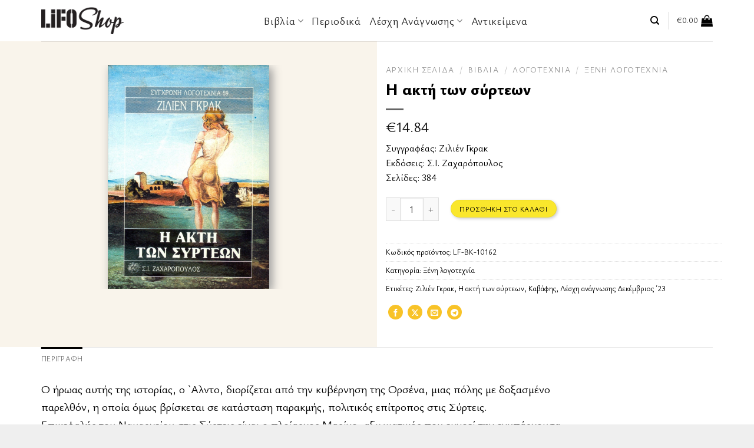

--- FILE ---
content_type: text/html; charset=UTF-8
request_url: https://www.lifoshop.gr/product/i-akti-ton-syrteon/
body_size: 54551
content:

<!DOCTYPE html>
<html lang="el" class="loading-site no-js">
<head><meta charset="UTF-8" /><script>if(navigator.userAgent.match(/MSIE|Internet Explorer/i)||navigator.userAgent.match(/Trident\/7\..*?rv:11/i)){var href=document.location.href;if(!href.match(/[?&]nowprocket/)){if(href.indexOf("?")==-1){if(href.indexOf("#")==-1){document.location.href=href+"?nowprocket=1"}else{document.location.href=href.replace("#","?nowprocket=1#")}}else{if(href.indexOf("#")==-1){document.location.href=href+"&nowprocket=1"}else{document.location.href=href.replace("#","&nowprocket=1#")}}}}</script><script>(()=>{class RocketLazyLoadScripts{constructor(){this.v="2.0.4",this.userEvents=["keydown","keyup","mousedown","mouseup","mousemove","mouseover","mouseout","touchmove","touchstart","touchend","touchcancel","wheel","click","dblclick","input"],this.attributeEvents=["onblur","onclick","oncontextmenu","ondblclick","onfocus","onmousedown","onmouseenter","onmouseleave","onmousemove","onmouseout","onmouseover","onmouseup","onmousewheel","onscroll","onsubmit"]}async t(){this.i(),this.o(),/iP(ad|hone)/.test(navigator.userAgent)&&this.h(),this.u(),this.l(this),this.m(),this.k(this),this.p(this),this._(),await Promise.all([this.R(),this.L()]),this.lastBreath=Date.now(),this.S(this),this.P(),this.D(),this.O(),this.M(),await this.C(this.delayedScripts.normal),await this.C(this.delayedScripts.defer),await this.C(this.delayedScripts.async),await this.T(),await this.F(),await this.j(),await this.A(),window.dispatchEvent(new Event("rocket-allScriptsLoaded")),this.everythingLoaded=!0,this.lastTouchEnd&&await new Promise(t=>setTimeout(t,500-Date.now()+this.lastTouchEnd)),this.I(),this.H(),this.U(),this.W()}i(){this.CSPIssue=sessionStorage.getItem("rocketCSPIssue"),document.addEventListener("securitypolicyviolation",t=>{this.CSPIssue||"script-src-elem"!==t.violatedDirective||"data"!==t.blockedURI||(this.CSPIssue=!0,sessionStorage.setItem("rocketCSPIssue",!0))},{isRocket:!0})}o(){window.addEventListener("pageshow",t=>{this.persisted=t.persisted,this.realWindowLoadedFired=!0},{isRocket:!0}),window.addEventListener("pagehide",()=>{this.onFirstUserAction=null},{isRocket:!0})}h(){let t;function e(e){t=e}window.addEventListener("touchstart",e,{isRocket:!0}),window.addEventListener("touchend",function i(o){o.changedTouches[0]&&t.changedTouches[0]&&Math.abs(o.changedTouches[0].pageX-t.changedTouches[0].pageX)<10&&Math.abs(o.changedTouches[0].pageY-t.changedTouches[0].pageY)<10&&o.timeStamp-t.timeStamp<200&&(window.removeEventListener("touchstart",e,{isRocket:!0}),window.removeEventListener("touchend",i,{isRocket:!0}),"INPUT"===o.target.tagName&&"text"===o.target.type||(o.target.dispatchEvent(new TouchEvent("touchend",{target:o.target,bubbles:!0})),o.target.dispatchEvent(new MouseEvent("mouseover",{target:o.target,bubbles:!0})),o.target.dispatchEvent(new PointerEvent("click",{target:o.target,bubbles:!0,cancelable:!0,detail:1,clientX:o.changedTouches[0].clientX,clientY:o.changedTouches[0].clientY})),event.preventDefault()))},{isRocket:!0})}q(t){this.userActionTriggered||("mousemove"!==t.type||this.firstMousemoveIgnored?"keyup"===t.type||"mouseover"===t.type||"mouseout"===t.type||(this.userActionTriggered=!0,this.onFirstUserAction&&this.onFirstUserAction()):this.firstMousemoveIgnored=!0),"click"===t.type&&t.preventDefault(),t.stopPropagation(),t.stopImmediatePropagation(),"touchstart"===this.lastEvent&&"touchend"===t.type&&(this.lastTouchEnd=Date.now()),"click"===t.type&&(this.lastTouchEnd=0),this.lastEvent=t.type,t.composedPath&&t.composedPath()[0].getRootNode()instanceof ShadowRoot&&(t.rocketTarget=t.composedPath()[0]),this.savedUserEvents.push(t)}u(){this.savedUserEvents=[],this.userEventHandler=this.q.bind(this),this.userEvents.forEach(t=>window.addEventListener(t,this.userEventHandler,{passive:!1,isRocket:!0})),document.addEventListener("visibilitychange",this.userEventHandler,{isRocket:!0})}U(){this.userEvents.forEach(t=>window.removeEventListener(t,this.userEventHandler,{passive:!1,isRocket:!0})),document.removeEventListener("visibilitychange",this.userEventHandler,{isRocket:!0}),this.savedUserEvents.forEach(t=>{(t.rocketTarget||t.target).dispatchEvent(new window[t.constructor.name](t.type,t))})}m(){const t="return false",e=Array.from(this.attributeEvents,t=>"data-rocket-"+t),i="["+this.attributeEvents.join("],[")+"]",o="[data-rocket-"+this.attributeEvents.join("],[data-rocket-")+"]",s=(e,i,o)=>{o&&o!==t&&(e.setAttribute("data-rocket-"+i,o),e["rocket"+i]=new Function("event",o),e.setAttribute(i,t))};new MutationObserver(t=>{for(const n of t)"attributes"===n.type&&(n.attributeName.startsWith("data-rocket-")||this.everythingLoaded?n.attributeName.startsWith("data-rocket-")&&this.everythingLoaded&&this.N(n.target,n.attributeName.substring(12)):s(n.target,n.attributeName,n.target.getAttribute(n.attributeName))),"childList"===n.type&&n.addedNodes.forEach(t=>{if(t.nodeType===Node.ELEMENT_NODE)if(this.everythingLoaded)for(const i of[t,...t.querySelectorAll(o)])for(const t of i.getAttributeNames())e.includes(t)&&this.N(i,t.substring(12));else for(const e of[t,...t.querySelectorAll(i)])for(const t of e.getAttributeNames())this.attributeEvents.includes(t)&&s(e,t,e.getAttribute(t))})}).observe(document,{subtree:!0,childList:!0,attributeFilter:[...this.attributeEvents,...e]})}I(){this.attributeEvents.forEach(t=>{document.querySelectorAll("[data-rocket-"+t+"]").forEach(e=>{this.N(e,t)})})}N(t,e){const i=t.getAttribute("data-rocket-"+e);i&&(t.setAttribute(e,i),t.removeAttribute("data-rocket-"+e))}k(t){Object.defineProperty(HTMLElement.prototype,"onclick",{get(){return this.rocketonclick||null},set(e){this.rocketonclick=e,this.setAttribute(t.everythingLoaded?"onclick":"data-rocket-onclick","this.rocketonclick(event)")}})}S(t){function e(e,i){let o=e[i];e[i]=null,Object.defineProperty(e,i,{get:()=>o,set(s){t.everythingLoaded?o=s:e["rocket"+i]=o=s}})}e(document,"onreadystatechange"),e(window,"onload"),e(window,"onpageshow");try{Object.defineProperty(document,"readyState",{get:()=>t.rocketReadyState,set(e){t.rocketReadyState=e},configurable:!0}),document.readyState="loading"}catch(t){console.log("WPRocket DJE readyState conflict, bypassing")}}l(t){this.originalAddEventListener=EventTarget.prototype.addEventListener,this.originalRemoveEventListener=EventTarget.prototype.removeEventListener,this.savedEventListeners=[],EventTarget.prototype.addEventListener=function(e,i,o){o&&o.isRocket||!t.B(e,this)&&!t.userEvents.includes(e)||t.B(e,this)&&!t.userActionTriggered||e.startsWith("rocket-")||t.everythingLoaded?t.originalAddEventListener.call(this,e,i,o):(t.savedEventListeners.push({target:this,remove:!1,type:e,func:i,options:o}),"mouseenter"!==e&&"mouseleave"!==e||t.originalAddEventListener.call(this,e,t.savedUserEvents.push,o))},EventTarget.prototype.removeEventListener=function(e,i,o){o&&o.isRocket||!t.B(e,this)&&!t.userEvents.includes(e)||t.B(e,this)&&!t.userActionTriggered||e.startsWith("rocket-")||t.everythingLoaded?t.originalRemoveEventListener.call(this,e,i,o):t.savedEventListeners.push({target:this,remove:!0,type:e,func:i,options:o})}}J(t,e){this.savedEventListeners=this.savedEventListeners.filter(i=>{let o=i.type,s=i.target||window;return e!==o||t!==s||(this.B(o,s)&&(i.type="rocket-"+o),this.$(i),!1)})}H(){EventTarget.prototype.addEventListener=this.originalAddEventListener,EventTarget.prototype.removeEventListener=this.originalRemoveEventListener,this.savedEventListeners.forEach(t=>this.$(t))}$(t){t.remove?this.originalRemoveEventListener.call(t.target,t.type,t.func,t.options):this.originalAddEventListener.call(t.target,t.type,t.func,t.options)}p(t){let e;function i(e){return t.everythingLoaded?e:e.split(" ").map(t=>"load"===t||t.startsWith("load.")?"rocket-jquery-load":t).join(" ")}function o(o){function s(e){const s=o.fn[e];o.fn[e]=o.fn.init.prototype[e]=function(){return this[0]===window&&t.userActionTriggered&&("string"==typeof arguments[0]||arguments[0]instanceof String?arguments[0]=i(arguments[0]):"object"==typeof arguments[0]&&Object.keys(arguments[0]).forEach(t=>{const e=arguments[0][t];delete arguments[0][t],arguments[0][i(t)]=e})),s.apply(this,arguments),this}}if(o&&o.fn&&!t.allJQueries.includes(o)){const e={DOMContentLoaded:[],"rocket-DOMContentLoaded":[]};for(const t in e)document.addEventListener(t,()=>{e[t].forEach(t=>t())},{isRocket:!0});o.fn.ready=o.fn.init.prototype.ready=function(i){function s(){parseInt(o.fn.jquery)>2?setTimeout(()=>i.bind(document)(o)):i.bind(document)(o)}return"function"==typeof i&&(t.realDomReadyFired?!t.userActionTriggered||t.fauxDomReadyFired?s():e["rocket-DOMContentLoaded"].push(s):e.DOMContentLoaded.push(s)),o([])},s("on"),s("one"),s("off"),t.allJQueries.push(o)}e=o}t.allJQueries=[],o(window.jQuery),Object.defineProperty(window,"jQuery",{get:()=>e,set(t){o(t)}})}P(){const t=new Map;document.write=document.writeln=function(e){const i=document.currentScript,o=document.createRange(),s=i.parentElement;let n=t.get(i);void 0===n&&(n=i.nextSibling,t.set(i,n));const c=document.createDocumentFragment();o.setStart(c,0),c.appendChild(o.createContextualFragment(e)),s.insertBefore(c,n)}}async R(){return new Promise(t=>{this.userActionTriggered?t():this.onFirstUserAction=t})}async L(){return new Promise(t=>{document.addEventListener("DOMContentLoaded",()=>{this.realDomReadyFired=!0,t()},{isRocket:!0})})}async j(){return this.realWindowLoadedFired?Promise.resolve():new Promise(t=>{window.addEventListener("load",t,{isRocket:!0})})}M(){this.pendingScripts=[];this.scriptsMutationObserver=new MutationObserver(t=>{for(const e of t)e.addedNodes.forEach(t=>{"SCRIPT"!==t.tagName||t.noModule||t.isWPRocket||this.pendingScripts.push({script:t,promise:new Promise(e=>{const i=()=>{const i=this.pendingScripts.findIndex(e=>e.script===t);i>=0&&this.pendingScripts.splice(i,1),e()};t.addEventListener("load",i,{isRocket:!0}),t.addEventListener("error",i,{isRocket:!0}),setTimeout(i,1e3)})})})}),this.scriptsMutationObserver.observe(document,{childList:!0,subtree:!0})}async F(){await this.X(),this.pendingScripts.length?(await this.pendingScripts[0].promise,await this.F()):this.scriptsMutationObserver.disconnect()}D(){this.delayedScripts={normal:[],async:[],defer:[]},document.querySelectorAll("script[type$=rocketlazyloadscript]").forEach(t=>{t.hasAttribute("data-rocket-src")?t.hasAttribute("async")&&!1!==t.async?this.delayedScripts.async.push(t):t.hasAttribute("defer")&&!1!==t.defer||"module"===t.getAttribute("data-rocket-type")?this.delayedScripts.defer.push(t):this.delayedScripts.normal.push(t):this.delayedScripts.normal.push(t)})}async _(){await this.L();let t=[];document.querySelectorAll("script[type$=rocketlazyloadscript][data-rocket-src]").forEach(e=>{let i=e.getAttribute("data-rocket-src");if(i&&!i.startsWith("data:")){i.startsWith("//")&&(i=location.protocol+i);try{const o=new URL(i).origin;o!==location.origin&&t.push({src:o,crossOrigin:e.crossOrigin||"module"===e.getAttribute("data-rocket-type")})}catch(t){}}}),t=[...new Map(t.map(t=>[JSON.stringify(t),t])).values()],this.Y(t,"preconnect")}async G(t){if(await this.K(),!0!==t.noModule||!("noModule"in HTMLScriptElement.prototype))return new Promise(e=>{let i;function o(){(i||t).setAttribute("data-rocket-status","executed"),e()}try{if(navigator.userAgent.includes("Firefox/")||""===navigator.vendor||this.CSPIssue)i=document.createElement("script"),[...t.attributes].forEach(t=>{let e=t.nodeName;"type"!==e&&("data-rocket-type"===e&&(e="type"),"data-rocket-src"===e&&(e="src"),i.setAttribute(e,t.nodeValue))}),t.text&&(i.text=t.text),t.nonce&&(i.nonce=t.nonce),i.hasAttribute("src")?(i.addEventListener("load",o,{isRocket:!0}),i.addEventListener("error",()=>{i.setAttribute("data-rocket-status","failed-network"),e()},{isRocket:!0}),setTimeout(()=>{i.isConnected||e()},1)):(i.text=t.text,o()),i.isWPRocket=!0,t.parentNode.replaceChild(i,t);else{const i=t.getAttribute("data-rocket-type"),s=t.getAttribute("data-rocket-src");i?(t.type=i,t.removeAttribute("data-rocket-type")):t.removeAttribute("type"),t.addEventListener("load",o,{isRocket:!0}),t.addEventListener("error",i=>{this.CSPIssue&&i.target.src.startsWith("data:")?(console.log("WPRocket: CSP fallback activated"),t.removeAttribute("src"),this.G(t).then(e)):(t.setAttribute("data-rocket-status","failed-network"),e())},{isRocket:!0}),s?(t.fetchPriority="high",t.removeAttribute("data-rocket-src"),t.src=s):t.src="data:text/javascript;base64,"+window.btoa(unescape(encodeURIComponent(t.text)))}}catch(i){t.setAttribute("data-rocket-status","failed-transform"),e()}});t.setAttribute("data-rocket-status","skipped")}async C(t){const e=t.shift();return e?(e.isConnected&&await this.G(e),this.C(t)):Promise.resolve()}O(){this.Y([...this.delayedScripts.normal,...this.delayedScripts.defer,...this.delayedScripts.async],"preload")}Y(t,e){this.trash=this.trash||[];let i=!0;var o=document.createDocumentFragment();t.forEach(t=>{const s=t.getAttribute&&t.getAttribute("data-rocket-src")||t.src;if(s&&!s.startsWith("data:")){const n=document.createElement("link");n.href=s,n.rel=e,"preconnect"!==e&&(n.as="script",n.fetchPriority=i?"high":"low"),t.getAttribute&&"module"===t.getAttribute("data-rocket-type")&&(n.crossOrigin=!0),t.crossOrigin&&(n.crossOrigin=t.crossOrigin),t.integrity&&(n.integrity=t.integrity),t.nonce&&(n.nonce=t.nonce),o.appendChild(n),this.trash.push(n),i=!1}}),document.head.appendChild(o)}W(){this.trash.forEach(t=>t.remove())}async T(){try{document.readyState="interactive"}catch(t){}this.fauxDomReadyFired=!0;try{await this.K(),this.J(document,"readystatechange"),document.dispatchEvent(new Event("rocket-readystatechange")),await this.K(),document.rocketonreadystatechange&&document.rocketonreadystatechange(),await this.K(),this.J(document,"DOMContentLoaded"),document.dispatchEvent(new Event("rocket-DOMContentLoaded")),await this.K(),this.J(window,"DOMContentLoaded"),window.dispatchEvent(new Event("rocket-DOMContentLoaded"))}catch(t){console.error(t)}}async A(){try{document.readyState="complete"}catch(t){}try{await this.K(),this.J(document,"readystatechange"),document.dispatchEvent(new Event("rocket-readystatechange")),await this.K(),document.rocketonreadystatechange&&document.rocketonreadystatechange(),await this.K(),this.J(window,"load"),window.dispatchEvent(new Event("rocket-load")),await this.K(),window.rocketonload&&window.rocketonload(),await this.K(),this.allJQueries.forEach(t=>t(window).trigger("rocket-jquery-load")),await this.K(),this.J(window,"pageshow");const t=new Event("rocket-pageshow");t.persisted=this.persisted,window.dispatchEvent(t),await this.K(),window.rocketonpageshow&&window.rocketonpageshow({persisted:this.persisted})}catch(t){console.error(t)}}async K(){Date.now()-this.lastBreath>45&&(await this.X(),this.lastBreath=Date.now())}async X(){return document.hidden?new Promise(t=>setTimeout(t)):new Promise(t=>requestAnimationFrame(t))}B(t,e){return e===document&&"readystatechange"===t||(e===document&&"DOMContentLoaded"===t||(e===window&&"DOMContentLoaded"===t||(e===window&&"load"===t||e===window&&"pageshow"===t)))}static run(){(new RocketLazyLoadScripts).t()}}RocketLazyLoadScripts.run()})();</script>
	
	<link rel="profile" href="http://gmpg.org/xfn/11" />
	<link rel="pingback" href="https://www.lifoshop.gr/xmlrpc.php" />

	<script type="rocketlazyloadscript">(function(html){html.className = html.className.replace(/\bno-js\b/,'js')})(document.documentElement);</script>
<meta name='robots' content='index, follow, max-image-preview:large, max-snippet:-1, max-video-preview:-1' />
	<style>img:is([sizes="auto" i], [sizes^="auto," i]) { contain-intrinsic-size: 3000px 1500px }</style>
	<meta name="viewport" content="width=device-width, initial-scale=1" />
	<!-- This site is optimized with the Yoast SEO plugin v26.8 - https://yoast.com/product/yoast-seo-wordpress/ -->
	<title>Η ακτή των σύρτεων - LIFO SHOP</title>
	<link rel="canonical" href="https://www.lifoshop.gr/product/i-akti-ton-syrteon/" />
	<meta property="og:locale" content="el_GR" />
	<meta property="og:type" content="article" />
	<meta property="og:title" content="Η ακτή των σύρτεων - LIFO SHOP" />
	<meta property="og:description" content="Σελίδες: 384" />
	<meta property="og:url" content="https://www.lifoshop.gr/product/i-akti-ton-syrteon/" />
	<meta property="og:site_name" content="LIFO SHOP" />
	<meta property="article:publisher" content="https://www.facebook.com/lifo.mag" />
	<meta name="twitter:card" content="summary_large_image" />
	<meta name="twitter:site" content="@lifomag" />
	<script type="application/ld+json" class="yoast-schema-graph">{"@context":"https://schema.org","@graph":[{"@type":"WebPage","@id":"https://www.lifoshop.gr/product/i-akti-ton-syrteon/","url":"https://www.lifoshop.gr/product/i-akti-ton-syrteon/","name":"Η ακτή των σύρτεων - LIFO SHOP","isPartOf":{"@id":"https://www.lifoshop.gr/#website"},"primaryImageOfPage":{"@id":"https://www.lifoshop.gr/product/i-akti-ton-syrteon/#primaryimage"},"image":{"@id":"https://www.lifoshop.gr/product/i-akti-ton-syrteon/#primaryimage"},"thumbnailUrl":"https://www.lifoshop.gr/wp-content/uploads/2023/12/akti-ton-syrteon.jpg","datePublished":"2023-12-07T08:26:26+00:00","breadcrumb":{"@id":"https://www.lifoshop.gr/product/i-akti-ton-syrteon/#breadcrumb"},"inLanguage":"el","potentialAction":[{"@type":"ReadAction","target":["https://www.lifoshop.gr/product/i-akti-ton-syrteon/"]}]},{"@type":"ImageObject","inLanguage":"el","@id":"https://www.lifoshop.gr/product/i-akti-ton-syrteon/#primaryimage","url":"https://www.lifoshop.gr/wp-content/uploads/2023/12/akti-ton-syrteon.jpg","contentUrl":"https://www.lifoshop.gr/wp-content/uploads/2023/12/akti-ton-syrteon.jpg","width":944,"height":1307},{"@type":"BreadcrumbList","@id":"https://www.lifoshop.gr/product/i-akti-ton-syrteon/#breadcrumb","itemListElement":[{"@type":"ListItem","position":1,"name":"Home","item":"https://www.lifoshop.gr/"},{"@type":"ListItem","position":2,"name":"Προϊόντα","item":"https://www.lifoshop.gr/shop/"},{"@type":"ListItem","position":3,"name":"Η ακτή των σύρτεων"}]},{"@type":"WebSite","@id":"https://www.lifoshop.gr/#website","url":"https://www.lifoshop.gr/","name":"LIFO SHOP","description":"Tο ηλεκτρονικό κατάστημα του LiFO.gr","publisher":{"@id":"https://www.lifoshop.gr/#organization"},"potentialAction":[{"@type":"SearchAction","target":{"@type":"EntryPoint","urlTemplate":"https://www.lifoshop.gr/?s={search_term_string}"},"query-input":{"@type":"PropertyValueSpecification","valueRequired":true,"valueName":"search_term_string"}}],"inLanguage":"el"},{"@type":"Organization","@id":"https://www.lifoshop.gr/#organization","name":"LIFO","url":"https://www.lifoshop.gr/","logo":{"@type":"ImageObject","inLanguage":"el","@id":"https://www.lifoshop.gr/#/schema/logo/image/","url":"https://www.lifoshop.gr/wp-content/uploads/2019/05/lifo-mega-logo.png","contentUrl":"https://www.lifoshop.gr/wp-content/uploads/2019/05/lifo-mega-logo.png","width":116,"height":70,"caption":"LIFO"},"image":{"@id":"https://www.lifoshop.gr/#/schema/logo/image/"},"sameAs":["https://www.facebook.com/lifo.mag","https://x.com/lifomag"]}]}</script>
	<!-- / Yoast SEO plugin. -->



<link rel='prefetch' href='https://www.lifoshop.gr/wp-content/themes/flatsome/assets/js/flatsome.js?ver=be4456ec53c49e21f6f3' />
<link rel='prefetch' href='https://www.lifoshop.gr/wp-content/themes/flatsome/assets/js/chunk.slider.js?ver=3.18.3' />
<link rel='prefetch' href='https://www.lifoshop.gr/wp-content/themes/flatsome/assets/js/chunk.popups.js?ver=3.18.3' />
<link rel='prefetch' href='https://www.lifoshop.gr/wp-content/themes/flatsome/assets/js/chunk.tooltips.js?ver=3.18.3' />
<link rel='prefetch' href='https://www.lifoshop.gr/wp-content/themes/flatsome/assets/js/woocommerce.js?ver=49415fe6a9266f32f1f2' />
<link rel="alternate" type="application/rss+xml" title="Ροή RSS &raquo; LIFO SHOP" href="https://www.lifoshop.gr/feed/" />
<link rel="alternate" type="application/rss+xml" title="Ροή Σχολίων &raquo; LIFO SHOP" href="https://www.lifoshop.gr/comments/feed/" />
<style id='wp-emoji-styles-inline-css' type='text/css'>

	img.wp-smiley, img.emoji {
		display: inline !important;
		border: none !important;
		box-shadow: none !important;
		height: 1em !important;
		width: 1em !important;
		margin: 0 0.07em !important;
		vertical-align: -0.1em !important;
		background: none !important;
		padding: 0 !important;
	}
</style>
<style id='wp-block-library-inline-css' type='text/css'>
:root{--wp-admin-theme-color:#007cba;--wp-admin-theme-color--rgb:0,124,186;--wp-admin-theme-color-darker-10:#006ba1;--wp-admin-theme-color-darker-10--rgb:0,107,161;--wp-admin-theme-color-darker-20:#005a87;--wp-admin-theme-color-darker-20--rgb:0,90,135;--wp-admin-border-width-focus:2px;--wp-block-synced-color:#7a00df;--wp-block-synced-color--rgb:122,0,223;--wp-bound-block-color:var(--wp-block-synced-color)}@media (min-resolution:192dpi){:root{--wp-admin-border-width-focus:1.5px}}.wp-element-button{cursor:pointer}:root{--wp--preset--font-size--normal:16px;--wp--preset--font-size--huge:42px}:root .has-very-light-gray-background-color{background-color:#eee}:root .has-very-dark-gray-background-color{background-color:#313131}:root .has-very-light-gray-color{color:#eee}:root .has-very-dark-gray-color{color:#313131}:root .has-vivid-green-cyan-to-vivid-cyan-blue-gradient-background{background:linear-gradient(135deg,#00d084,#0693e3)}:root .has-purple-crush-gradient-background{background:linear-gradient(135deg,#34e2e4,#4721fb 50%,#ab1dfe)}:root .has-hazy-dawn-gradient-background{background:linear-gradient(135deg,#faaca8,#dad0ec)}:root .has-subdued-olive-gradient-background{background:linear-gradient(135deg,#fafae1,#67a671)}:root .has-atomic-cream-gradient-background{background:linear-gradient(135deg,#fdd79a,#004a59)}:root .has-nightshade-gradient-background{background:linear-gradient(135deg,#330968,#31cdcf)}:root .has-midnight-gradient-background{background:linear-gradient(135deg,#020381,#2874fc)}.has-regular-font-size{font-size:1em}.has-larger-font-size{font-size:2.625em}.has-normal-font-size{font-size:var(--wp--preset--font-size--normal)}.has-huge-font-size{font-size:var(--wp--preset--font-size--huge)}.has-text-align-center{text-align:center}.has-text-align-left{text-align:left}.has-text-align-right{text-align:right}#end-resizable-editor-section{display:none}.aligncenter{clear:both}.items-justified-left{justify-content:flex-start}.items-justified-center{justify-content:center}.items-justified-right{justify-content:flex-end}.items-justified-space-between{justify-content:space-between}.screen-reader-text{border:0;clip:rect(1px,1px,1px,1px);clip-path:inset(50%);height:1px;margin:-1px;overflow:hidden;padding:0;position:absolute;width:1px;word-wrap:normal!important}.screen-reader-text:focus{background-color:#ddd;clip:auto!important;clip-path:none;color:#444;display:block;font-size:1em;height:auto;left:5px;line-height:normal;padding:15px 23px 14px;text-decoration:none;top:5px;width:auto;z-index:100000}html :where(.has-border-color){border-style:solid}html :where([style*=border-top-color]){border-top-style:solid}html :where([style*=border-right-color]){border-right-style:solid}html :where([style*=border-bottom-color]){border-bottom-style:solid}html :where([style*=border-left-color]){border-left-style:solid}html :where([style*=border-width]){border-style:solid}html :where([style*=border-top-width]){border-top-style:solid}html :where([style*=border-right-width]){border-right-style:solid}html :where([style*=border-bottom-width]){border-bottom-style:solid}html :where([style*=border-left-width]){border-left-style:solid}html :where(img[class*=wp-image-]){height:auto;max-width:100%}:where(figure){margin:0 0 1em}html :where(.is-position-sticky){--wp-admin--admin-bar--position-offset:var(--wp-admin--admin-bar--height,0px)}@media screen and (max-width:600px){html :where(.is-position-sticky){--wp-admin--admin-bar--position-offset:0px}}
</style>
<link rel='stylesheet' id='photoswipe-css' href='https://www.lifoshop.gr/wp-content/cache/background-css/1/www.lifoshop.gr/wp-content/plugins/woocommerce/assets/css/photoswipe/photoswipe.min.css?ver=9.7.2&wpr_t=1769176691' type='text/css' media='all' />
<link rel='stylesheet' id='photoswipe-default-skin-css' href='https://www.lifoshop.gr/wp-content/cache/background-css/1/www.lifoshop.gr/wp-content/plugins/woocommerce/assets/css/photoswipe/default-skin/default-skin.min.css?ver=9.7.2&wpr_t=1769176691' type='text/css' media='all' />
<style id='woocommerce-inline-inline-css' type='text/css'>
.woocommerce form .form-row .required { visibility: visible; }
</style>
<link data-minify="1" rel='stylesheet' id='wc-prl-css-css' href='https://www.lifoshop.gr/wp-content/cache/min/1/wp-content/plugins/woocommerce-product-recommendations/assets/css/frontend/woocommerce.css?ver=1768824836' type='text/css' media='all' />
<link data-minify="1" rel='stylesheet' id='product-pre-orders-for-woo-setting-frontend-css' href='https://www.lifoshop.gr/wp-content/cache/min/1/wp-content/plugins/product-pre-orders-for-woo/css/product-pre-orders-for-woo-setting-frontend.css?ver=1768824836' type='text/css' media='all' />
<style id='product-pre-orders-for-woo-style-css-inline-css' type='text/css'>

                .wpro-pre-order-availability-date-cart{
                    color:#a46497;
                }
                .wpro-pre-order-availability-date{
                    color:#00a79c;
                }
                .wpro-pre-order-shop-page{
                    color:#b20015;
                }
            
</style>
<link data-minify="1" rel='stylesheet' id='brands-styles-css' href='https://www.lifoshop.gr/wp-content/cache/min/1/wp-content/plugins/woocommerce/assets/css/brands.css?ver=1768824836' type='text/css' media='all' />
<link data-minify="1" rel='stylesheet' id='flatsome-main-css' href='https://www.lifoshop.gr/wp-content/cache/background-css/1/www.lifoshop.gr/wp-content/cache/min/1/wp-content/themes/flatsome/assets/css/flatsome.css?ver=1768824836&wpr_t=1769176691' type='text/css' media='all' />
<style id='flatsome-main-inline-css' type='text/css'>
@font-face {
				font-family: "fl-icons";
				font-display: block;
				src: url(https://www.lifoshop.gr/wp-content/themes/flatsome/assets/css/icons/fl-icons.eot?v=3.18.3);
				src:
					url(https://www.lifoshop.gr/wp-content/themes/flatsome/assets/css/icons/fl-icons.eot#iefix?v=3.18.3) format("embedded-opentype"),
					url(https://www.lifoshop.gr/wp-content/themes/flatsome/assets/css/icons/fl-icons.woff2?v=3.18.3) format("woff2"),
					url(https://www.lifoshop.gr/wp-content/themes/flatsome/assets/css/icons/fl-icons.ttf?v=3.18.3) format("truetype"),
					url(https://www.lifoshop.gr/wp-content/themes/flatsome/assets/css/icons/fl-icons.woff?v=3.18.3) format("woff"),
					url(https://www.lifoshop.gr/wp-content/themes/flatsome/assets/css/icons/fl-icons.svg?v=3.18.3#fl-icons) format("svg");
			}
</style>
<link data-minify="1" rel='stylesheet' id='flatsome-shop-css' href='https://www.lifoshop.gr/wp-content/cache/min/1/wp-content/themes/flatsome/assets/css/flatsome-shop.css?ver=1768824836' type='text/css' media='all' />
<link rel='stylesheet' id='flatsome-style-css' href='https://www.lifoshop.gr/wp-content/themes/flatsome/style.css' type='text/css' media='all' />
<link data-minify="1" rel='stylesheet' id='flatsome-child-style-css' href='https://www.lifoshop.gr/wp-content/cache/min/1/wp-content/themes/flatsome-child/style.css?ver=1768824836' type='text/css' media='all' />
<style id='rocket-lazyload-inline-css' type='text/css'>
.rll-youtube-player{position:relative;padding-bottom:56.23%;height:0;overflow:hidden;max-width:100%;}.rll-youtube-player:focus-within{outline: 2px solid currentColor;outline-offset: 5px;}.rll-youtube-player iframe{position:absolute;top:0;left:0;width:100%;height:100%;z-index:100;background:0 0}.rll-youtube-player img{bottom:0;display:block;left:0;margin:auto;max-width:100%;width:100%;position:absolute;right:0;top:0;border:none;height:auto;-webkit-transition:.4s all;-moz-transition:.4s all;transition:.4s all}.rll-youtube-player img:hover{-webkit-filter:brightness(75%)}.rll-youtube-player .play{height:100%;width:100%;left:0;top:0;position:absolute;background:var(--wpr-bg-728dfa3c-4b0b-423a-80d9-a9e6df4c7429) no-repeat center;background-color: transparent !important;cursor:pointer;border:none;}
</style>
<script type="rocketlazyloadscript" data-rocket-type="text/javascript">
            window._nslDOMReady = function (callback) {
                if ( document.readyState === "complete" || document.readyState === "interactive" ) {
                    callback();
                } else {
                    document.addEventListener( "DOMContentLoaded", callback );
                }
            };
            </script><script type="rocketlazyloadscript" data-rocket-type="text/javascript" data-rocket-src="https://www.lifoshop.gr/wp-includes/js/jquery/jquery.min.js?ver=3.7.1" id="jquery-core-js"></script>
<script type="rocketlazyloadscript" data-rocket-type="text/javascript" data-rocket-src="https://www.lifoshop.gr/wp-includes/js/jquery/jquery-migrate.min.js?ver=3.4.1" id="jquery-migrate-js"></script>
<script type="rocketlazyloadscript" data-rocket-type="text/javascript" data-rocket-src="https://www.lifoshop.gr/wp-content/plugins/woocommerce/assets/js/jquery-blockui/jquery.blockUI.min.js?ver=2.7.0-wc.9.7.2" id="jquery-blockui-js" data-wp-strategy="defer"></script>
<script type="text/javascript" id="wc-add-to-cart-js-extra">
/* <![CDATA[ */
var wc_add_to_cart_params = {"ajax_url":"\/wp-admin\/admin-ajax.php","wc_ajax_url":"\/?wc-ajax=%%endpoint%%","i18n_view_cart":"\u039a\u03b1\u03bb\u03ac\u03b8\u03b9","cart_url":"https:\/\/www.lifoshop.gr\/cart\/","is_cart":"","cart_redirect_after_add":"no"};
/* ]]> */
</script>
<script type="rocketlazyloadscript" data-rocket-type="text/javascript" data-rocket-src="https://www.lifoshop.gr/wp-content/plugins/woocommerce/assets/js/frontend/add-to-cart.min.js?ver=9.7.2" id="wc-add-to-cart-js" defer="defer" data-wp-strategy="defer"></script>
<script type="rocketlazyloadscript" data-rocket-type="text/javascript" data-rocket-src="https://www.lifoshop.gr/wp-content/plugins/woocommerce/assets/js/photoswipe/photoswipe.min.js?ver=4.1.1-wc.9.7.2" id="photoswipe-js" defer="defer" data-wp-strategy="defer"></script>
<script type="rocketlazyloadscript" data-rocket-type="text/javascript" data-rocket-src="https://www.lifoshop.gr/wp-content/plugins/woocommerce/assets/js/photoswipe/photoswipe-ui-default.min.js?ver=4.1.1-wc.9.7.2" id="photoswipe-ui-default-js" defer="defer" data-wp-strategy="defer"></script>
<script type="text/javascript" id="wc-single-product-js-extra">
/* <![CDATA[ */
var wc_single_product_params = {"i18n_required_rating_text":"\u03a0\u03b1\u03c1\u03b1\u03ba\u03b1\u03bb\u03bf\u03cd\u03bc\u03b5, \u03b5\u03c0\u03b9\u03bb\u03ad\u03be\u03c4\u03b5 \u03bc\u03af\u03b1 \u03b2\u03b1\u03b8\u03bc\u03bf\u03bb\u03bf\u03b3\u03af\u03b1","i18n_rating_options":["1 \u03b1\u03c0\u03cc 5 \u03b1\u03c3\u03c4\u03ad\u03c1\u03b9\u03b1","2 \u03b1\u03c0\u03cc 5 \u03b1\u03c3\u03c4\u03ad\u03c1\u03b9\u03b1","3 \u03b1\u03c0\u03cc 5 \u03b1\u03c3\u03c4\u03ad\u03c1\u03b9\u03b1","4 \u03b1\u03c0\u03cc 5 \u03b1\u03c3\u03c4\u03ad\u03c1\u03b9\u03b1","5 \u03b1\u03c0\u03cc 5 \u03b1\u03c3\u03c4\u03ad\u03c1\u03b9\u03b1"],"i18n_product_gallery_trigger_text":"View full-screen image gallery","review_rating_required":"yes","flexslider":{"rtl":false,"animation":"slide","smoothHeight":true,"directionNav":false,"controlNav":"thumbnails","slideshow":false,"animationSpeed":500,"animationLoop":false,"allowOneSlide":false},"zoom_enabled":"","zoom_options":[],"photoswipe_enabled":"1","photoswipe_options":{"shareEl":false,"closeOnScroll":false,"history":false,"hideAnimationDuration":0,"showAnimationDuration":0},"flexslider_enabled":""};
/* ]]> */
</script>
<script type="rocketlazyloadscript" data-rocket-type="text/javascript" data-rocket-src="https://www.lifoshop.gr/wp-content/plugins/woocommerce/assets/js/frontend/single-product.min.js?ver=9.7.2" id="wc-single-product-js" defer="defer" data-wp-strategy="defer"></script>
<script type="rocketlazyloadscript" data-rocket-type="text/javascript" data-rocket-src="https://www.lifoshop.gr/wp-content/plugins/woocommerce/assets/js/js-cookie/js.cookie.min.js?ver=2.1.4-wc.9.7.2" id="js-cookie-js" data-wp-strategy="defer"></script>
<script type="rocketlazyloadscript" data-rocket-type="text/javascript" data-rocket-src="https://www.lifoshop.gr/wp-content/themes/flatsome-child/js/shop_script.js?ver=6.7.2" id="custom-script-js"></script>
<link rel="https://api.w.org/" href="https://www.lifoshop.gr/wp-json/" /><link rel="alternate" title="JSON" type="application/json" href="https://www.lifoshop.gr/wp-json/wp/v2/product/25601" /><link rel="EditURI" type="application/rsd+xml" title="RSD" href="https://www.lifoshop.gr/xmlrpc.php?rsd" />
<meta name="generator" content="WordPress 6.7.2" />
<meta name="generator" content="WooCommerce 9.7.2" />
<link rel='shortlink' href='https://www.lifoshop.gr/?p=25601' />
<link rel="alternate" title="oEmbed (JSON)" type="application/json+oembed" href="https://www.lifoshop.gr/wp-json/oembed/1.0/embed?url=https%3A%2F%2Fwww.lifoshop.gr%2Fproduct%2Fi-akti-ton-syrteon%2F" />
<link rel="alternate" title="oEmbed (XML)" type="text/xml+oembed" href="https://www.lifoshop.gr/wp-json/oembed/1.0/embed?url=https%3A%2F%2Fwww.lifoshop.gr%2Fproduct%2Fi-akti-ton-syrteon%2F&#038;format=xml" />
<style>.woocommerce-product-gallery{ opacity: 1 !important; }</style><!-- Google site verification - Google Listings & Ads -->
<meta name="google-site-verification" content="6rt3ZKTFwb5hpdIAGEFu0XkLld_WaHstWT_8rQQzauk" />
<style>.bg{opacity: 0; transition: opacity 1s; -webkit-transition: opacity 1s;} .bg-loaded{opacity: 1;}</style>	<noscript><style>.woocommerce-product-gallery{ opacity: 1 !important; }</style></noscript>
	<meta property="og:image" content="https://example.com/default-og-image.png"><style class='wp-fonts-local' type='text/css'>
@font-face{font-family:Inter;font-style:normal;font-weight:300 900;font-display:fallback;src:url('https://www.lifoshop.gr/wp-content/plugins/woocommerce/assets/fonts/Inter-VariableFont_slnt,wght.woff2') format('woff2');font-stretch:normal;}
@font-face{font-family:Cardo;font-style:normal;font-weight:400;font-display:fallback;src:url('https://www.lifoshop.gr/wp-content/plugins/woocommerce/assets/fonts/cardo_normal_400.woff2') format('woff2');}
</style>
<link rel="icon" href="https://www.lifoshop.gr/wp-content/uploads/2019/05/cropped-lifo_app_icon_new-32x32.png" sizes="32x32" />
<link rel="icon" href="https://www.lifoshop.gr/wp-content/uploads/2019/05/cropped-lifo_app_icon_new-192x192.png" sizes="192x192" />
<link rel="apple-touch-icon" href="https://www.lifoshop.gr/wp-content/uploads/2019/05/cropped-lifo_app_icon_new-180x180.png" />
<meta name="msapplication-TileImage" content="https://www.lifoshop.gr/wp-content/uploads/2019/05/cropped-lifo_app_icon_new-270x270.png" />
<style id="custom-css" type="text/css">:root {--primary-color: #000000;--fs-color-primary: #000000;--fs-color-secondary: #f4c627;--fs-color-success: #7a9c59;--fs-color-alert: #b20000;--fs-experimental-link-color: #252525;--fs-experimental-link-color-hover: #ff0000;}.tooltipster-base {--tooltip-color: #fff;--tooltip-bg-color: #000;}.off-canvas-right .mfp-content, .off-canvas-left .mfp-content {--drawer-width: 300px;}.off-canvas .mfp-content.off-canvas-cart {--drawer-width: 360px;}.container-width, .full-width .ubermenu-nav, .container, .row{max-width: 1170px}.row.row-collapse{max-width: 1140px}.row.row-small{max-width: 1162.5px}.row.row-large{max-width: 1200px}.header-main{height: 70px}#logo img{max-height: 70px}#logo{width:140px;}.header-bottom{min-height: 10px}.header-top{min-height: 30px}.transparent .header-main{height: 70px}.transparent #logo img{max-height: 70px}.has-transparent + .page-title:first-of-type,.has-transparent + #main > .page-title,.has-transparent + #main > div > .page-title,.has-transparent + #main .page-header-wrapper:first-of-type .page-title{padding-top: 70px;}.transparent .header-wrapper{background-color: #000000!important;}.transparent .top-divider{display: none;}.header.show-on-scroll,.stuck .header-main{height:70px!important}.stuck #logo img{max-height: 70px!important}.search-form{ width: 100%;}.header-bg-color {background-color: #ffffff}.header-bottom {background-color: #f1f1f1}.header-main .nav > li > a{line-height: 16px }.stuck .header-main .nav > li > a{line-height: 50px }.header-bottom-nav > li > a{line-height: 16px }@media (max-width: 549px) {.header-main{height: 70px}#logo img{max-height: 70px}}body{color: #000000}h1,h2,h3,h4,h5,h6,.heading-font{color: #000000;}body{font-size: 100%;}@media screen and (max-width: 549px){body{font-size: 100%;}}body{font-family: Lato, sans-serif;}body {font-weight: 400;font-style: normal;}.nav > li > a {font-family: Lato, sans-serif;}.mobile-sidebar-levels-2 .nav > li > ul > li > a {font-family: Lato, sans-serif;}.nav > li > a,.mobile-sidebar-levels-2 .nav > li > ul > li > a {font-weight: 700;font-style: normal;}h1,h2,h3,h4,h5,h6,.heading-font, .off-canvas-center .nav-sidebar.nav-vertical > li > a{font-family: Lato, sans-serif;}h1,h2,h3,h4,h5,h6,.heading-font,.banner h1,.banner h2 {font-weight: 700;font-style: normal;}.alt-font{font-family: "Dancing Script", sans-serif;}.alt-font {font-weight: 400!important;font-style: normal!important;}button,.button{text-transform: none;}.section-title span{text-transform: none;}.is-divider{background-color: #666666;}.current .breadcrumb-step, [data-icon-label]:after, .button#place_order,.button.checkout,.checkout-button,.single_add_to_cart_button.button, .sticky-add-to-cart-select-options-button{background-color: #fae72c!important }.shop-page-title.featured-title .title-bg{ background-image: var(--wpr-bg-6b17c4be-8021-42fe-b425-b7d0ac971771)!important;}@media screen and (min-width: 550px){.products .box-vertical .box-image{min-width: 300px!important;width: 300px!important;}}.header-main .social-icons,.header-main .cart-icon strong,.header-main .menu-title,.header-main .header-button > .button.is-outline,.header-main .nav > li > a > i:not(.icon-angle-down){color: #020202!important;}.header-main .header-button > .button.is-outline,.header-main .cart-icon strong:after,.header-main .cart-icon strong{border-color: #020202!important;}.header-main .header-button > .button:not(.is-outline){background-color: #020202!important;}.header-main .current-dropdown .cart-icon strong,.header-main .header-button > .button:hover,.header-main .header-button > .button:hover i,.header-main .header-button > .button:hover span{color:#FFF!important;}.header-main .menu-title:hover,.header-main .social-icons a:hover,.header-main .header-button > .button.is-outline:hover,.header-main .nav > li > a:hover > i:not(.icon-angle-down){color: #666666!important;}.header-main .current-dropdown .cart-icon strong,.header-main .header-button > .button:hover{background-color: #666666!important;}.header-main .current-dropdown .cart-icon strong:after,.header-main .current-dropdown .cart-icon strong,.header-main .header-button > .button:hover{border-color: #666666!important;}.footer-1{background-color: #ffffff}.footer-2{background-color: #ffffff}.absolute-footer, html{background-color: #efefef}.nav-vertical-fly-out > li + li {border-top-width: 1px; border-top-style: solid;}.label-new.menu-item > a:after{content:"New";}.label-hot.menu-item > a:after{content:"Hot";}.label-sale.menu-item > a:after{content:"Sale";}.label-popular.menu-item > a:after{content:"Popular";}</style>		<style type="text/css" id="wp-custom-css">
			.wpro-pre-order-availability-date {
  color: #000;
  font-family: "hgfthin" !important;
  text-transform: none !important;
  letter-spacing: .2px;
  font-style: normal;
}
.wpro-pre-order-shop-page{
	display:none !important;
}		</style>
		<style id="kirki-inline-styles">/* latin-ext */
@font-face {
  font-family: 'Lato';
  font-style: normal;
  font-weight: 400;
  font-display: swap;
  src: url(https://www.lifoshop.gr/wp-content/fonts/lato/font) format('woff');
  unicode-range: U+0100-02BA, U+02BD-02C5, U+02C7-02CC, U+02CE-02D7, U+02DD-02FF, U+0304, U+0308, U+0329, U+1D00-1DBF, U+1E00-1E9F, U+1EF2-1EFF, U+2020, U+20A0-20AB, U+20AD-20C0, U+2113, U+2C60-2C7F, U+A720-A7FF;
}
/* latin */
@font-face {
  font-family: 'Lato';
  font-style: normal;
  font-weight: 400;
  font-display: swap;
  src: url(https://www.lifoshop.gr/wp-content/fonts/lato/font) format('woff');
  unicode-range: U+0000-00FF, U+0131, U+0152-0153, U+02BB-02BC, U+02C6, U+02DA, U+02DC, U+0304, U+0308, U+0329, U+2000-206F, U+20AC, U+2122, U+2191, U+2193, U+2212, U+2215, U+FEFF, U+FFFD;
}
/* latin-ext */
@font-face {
  font-family: 'Lato';
  font-style: normal;
  font-weight: 700;
  font-display: swap;
  src: url(https://www.lifoshop.gr/wp-content/fonts/lato/font) format('woff');
  unicode-range: U+0100-02BA, U+02BD-02C5, U+02C7-02CC, U+02CE-02D7, U+02DD-02FF, U+0304, U+0308, U+0329, U+1D00-1DBF, U+1E00-1E9F, U+1EF2-1EFF, U+2020, U+20A0-20AB, U+20AD-20C0, U+2113, U+2C60-2C7F, U+A720-A7FF;
}
/* latin */
@font-face {
  font-family: 'Lato';
  font-style: normal;
  font-weight: 700;
  font-display: swap;
  src: url(https://www.lifoshop.gr/wp-content/fonts/lato/font) format('woff');
  unicode-range: U+0000-00FF, U+0131, U+0152-0153, U+02BB-02BC, U+02C6, U+02DA, U+02DC, U+0304, U+0308, U+0329, U+2000-206F, U+20AC, U+2122, U+2191, U+2193, U+2212, U+2215, U+FEFF, U+FFFD;
}/* vietnamese */
@font-face {
  font-family: 'Dancing Script';
  font-style: normal;
  font-weight: 400;
  font-display: swap;
  src: url(https://www.lifoshop.gr/wp-content/fonts/dancing-script/font) format('woff');
  unicode-range: U+0102-0103, U+0110-0111, U+0128-0129, U+0168-0169, U+01A0-01A1, U+01AF-01B0, U+0300-0301, U+0303-0304, U+0308-0309, U+0323, U+0329, U+1EA0-1EF9, U+20AB;
}
/* latin-ext */
@font-face {
  font-family: 'Dancing Script';
  font-style: normal;
  font-weight: 400;
  font-display: swap;
  src: url(https://www.lifoshop.gr/wp-content/fonts/dancing-script/font) format('woff');
  unicode-range: U+0100-02BA, U+02BD-02C5, U+02C7-02CC, U+02CE-02D7, U+02DD-02FF, U+0304, U+0308, U+0329, U+1D00-1DBF, U+1E00-1E9F, U+1EF2-1EFF, U+2020, U+20A0-20AB, U+20AD-20C0, U+2113, U+2C60-2C7F, U+A720-A7FF;
}
/* latin */
@font-face {
  font-family: 'Dancing Script';
  font-style: normal;
  font-weight: 400;
  font-display: swap;
  src: url(https://www.lifoshop.gr/wp-content/fonts/dancing-script/font) format('woff');
  unicode-range: U+0000-00FF, U+0131, U+0152-0153, U+02BB-02BC, U+02C6, U+02DA, U+02DC, U+0304, U+0308, U+0329, U+2000-206F, U+20AC, U+2122, U+2191, U+2193, U+2212, U+2215, U+FEFF, U+FFFD;
}</style>
		<!-- Global site tag (gtag.js) - Google Ads: AW-701021636 - Google Listings & Ads -->
		<script type="rocketlazyloadscript" async data-rocket-src="https://www.googletagmanager.com/gtag/js?id=AW-701021636"></script>
		<script type="rocketlazyloadscript">
			window.dataLayer = window.dataLayer || [];
			function gtag() { dataLayer.push(arguments); }

			gtag('js', new Date());
			gtag('set', 'developer_id.dOGY3NW', true);
			gtag('config', 'AW-701021636', {
				'groups': 'GLA',
				'send_page_view': false
			});
		</script>

		<noscript><style id="rocket-lazyload-nojs-css">.rll-youtube-player, [data-lazy-src]{display:none !important;}</style></noscript>
<!-- Quantcast Choice. Consent Manager Tag v2.0 (for TCF 2.0) -->
<script type="rocketlazyloadscript" data-rocket-type="text/javascript" async=true>
(function() {
  var host = window.location.hostname;
  var element = document.createElement('script');
  var firstScript = document.getElementsByTagName('script')[0];
  var url = 'https://cmp.quantcast.com'
    .concat('/choice/', 'sp3rHHuKshJjA', '/', host, '/choice.js');
  var uspTries = 0;
  var uspTriesLimit = 3;
  element.async = true;
  element.type = 'text/javascript';
  element.src = url;

  firstScript.parentNode.insertBefore(element, firstScript);

  function makeStub() {
    var TCF_LOCATOR_NAME = '__tcfapiLocator';
    var queue = [];
    var win = window;
    var cmpFrame;

    function addFrame() {
      var doc = win.document;
      var otherCMP = !!(win.frames[TCF_LOCATOR_NAME]);

      if (!otherCMP) {
        if (doc.body) {
          var iframe = doc.createElement('iframe');

          iframe.style.cssText = 'display:none';
          iframe.name = TCF_LOCATOR_NAME;
          doc.body.appendChild(iframe);
        } else {
          setTimeout(addFrame, 5);
        }
      }
      return !otherCMP;
    }

    function tcfAPIHandler() {
      var gdprApplies;
      var args = arguments;

      if (!args.length) {
        return queue;
      } else if (args[0] === 'setGdprApplies') {
        if (
          args.length > 3 &&
          args[2] === 2 &&
          typeof args[3] === 'boolean'
        ) {
          gdprApplies = args[3];
          if (typeof args[2] === 'function') {
            args[2]('set', true);
          }
        }
      } else if (args[0] === 'ping') {
        var retr = {
          gdprApplies: gdprApplies,
          cmpLoaded: false,
          cmpStatus: 'stub'
        };

        if (typeof args[2] === 'function') {
          args[2](retr);
        }
      } else {
        if(args[0] === 'init' && typeof args[3] === 'object') {
          args[3] = { ...args[3], tag_version: 'V2' };
        }
        queue.push(args);
      }
    }

    function postMessageEventHandler(event) {
      var msgIsString = typeof event.data === 'string';
      var json = {};

      try {
        if (msgIsString) {
          json = JSON.parse(event.data);
        } else {
          json = event.data;
        }
      } catch (ignore) {}

      var payload = json.__tcfapiCall;

      if (payload) {
        window.__tcfapi(
          payload.command,
          payload.version,
          function(retValue, success) {
            var returnMsg = {
              __tcfapiReturn: {
                returnValue: retValue,
                success: success,
                callId: payload.callId
              }
            };
            if (msgIsString) {
              returnMsg = JSON.stringify(returnMsg);
            }
            if (event && event.source && event.source.postMessage) {
              event.source.postMessage(returnMsg, '*');
            }
          },
          payload.parameter
        );
      }
    }

    while (win) {
      try {
        if (win.frames[TCF_LOCATOR_NAME]) {
          cmpFrame = win;
          break;
        }
      } catch (ignore) {}

      if (win === window.top) {
        break;
      }
      win = win.parent;
    }
    if (!cmpFrame) {
      addFrame();
      win.__tcfapi = tcfAPIHandler;
      win.addEventListener('message', postMessageEventHandler, false);
    }
  };

  makeStub();

  var uspStubFunction = function() {
    var arg = arguments;
    if (typeof window.__uspapi !== uspStubFunction) {
      setTimeout(function() {
        if (typeof window.__uspapi !== 'undefined') {
          window.__uspapi.apply(window.__uspapi, arg);
        }
      }, 500);
    }
  };

  var checkIfUspIsReady = function() {
    uspTries++;
    if (window.__uspapi === uspStubFunction && uspTries < uspTriesLimit) {
      console.warn('USP is not accessible');
    } else {
      clearInterval(uspInterval);
    }
  };

  if (typeof window.__uspapi === 'undefined') {
    window.__uspapi = uspStubFunction;
    var uspInterval = setInterval(checkIfUspIsReady, 6000);
  }
})();
</script>
<!-- End Quantcast Choice. Consent Manager Tag v2.0 (for TCF 2.0) -->

<!-- Global site tag (gtag.js) - Google Analytics -->
<script type="rocketlazyloadscript" async data-rocket-src="https://www.googletagmanager.com/gtag/js?id=UA-9549611-9"></script>
<script type="rocketlazyloadscript">
  window.dataLayer = window.dataLayer || [];
  function gtag(){dataLayer.push(arguments);}
  gtag('js', new Date());

  gtag('config', 'UA-9549611-9',{'anonymize_ip':true});
</script>

<!-- Google Tag Manager -->
<script type="rocketlazyloadscript">(function(w,d,s,l,i){w[l]=w[l]||[];w[l].push({'gtm.start':
new Date().getTime(),event:'gtm.js'});var f=d.getElementsByTagName(s)[0],
j=d.createElement(s),dl=l!='dataLayer'?'&l='+l:'';j.async=true;j.src=
'https://www.googletagmanager.com/gtm.js?id='+i+dl;f.parentNode.insertBefore(j,f);
})(window,document,'script','dataLayer','GTM-K63WJVV');</script>
<!-- End Google Tag Manager -->

<style id="wpr-lazyload-bg-container"></style><style id="wpr-lazyload-bg-exclusion"></style>
<noscript>
<style id="wpr-lazyload-bg-nostyle">button.pswp__button{--wpr-bg-fa6067a3-3028-4708-8487-45a99b126aeb: url('https://www.lifoshop.gr/wp-content/plugins/woocommerce/assets/css/photoswipe/default-skin/default-skin.png');}.pswp__button,.pswp__button--arrow--left:before,.pswp__button--arrow--right:before{--wpr-bg-78e381e8-0261-45b6-bfc7-1abdf2fb6270: url('https://www.lifoshop.gr/wp-content/plugins/woocommerce/assets/css/photoswipe/default-skin/default-skin.png');}.pswp__preloader--active .pswp__preloader__icn{--wpr-bg-61af8bcd-dfc7-4079-9437-899175f5dd9f: url('https://www.lifoshop.gr/wp-content/plugins/woocommerce/assets/css/photoswipe/default-skin/preloader.gif');}.pswp--svg .pswp__button,.pswp--svg .pswp__button--arrow--left:before,.pswp--svg .pswp__button--arrow--right:before{--wpr-bg-a2945696-475d-46bc-baae-d0fa5a26ae2e: url('https://www.lifoshop.gr/wp-content/plugins/woocommerce/assets/css/photoswipe/default-skin/default-skin.svg');}.fancy-underline:after{--wpr-bg-5d937038-08eb-416d-a96b-15944f122e46: url('https://www.lifoshop.gr/wp-content/themes/flatsome/assets/img/underline.png');}.slider-style-shadow .flickity-slider>:before{--wpr-bg-a2b229ac-a3d9-46a1-9d89-f16ac03dc698: url('https://www.lifoshop.gr/wp-content/themes/flatsome/assets/img/shadow@2x.png');}.rll-youtube-player .play{--wpr-bg-728dfa3c-4b0b-423a-80d9-a9e6df4c7429: url('https://www.lifoshop.gr/wp-content/plugins/wp-rocket/assets/img/youtube.png');}.shop-page-title.featured-title .title-bg{--wpr-bg-6b17c4be-8021-42fe-b425-b7d0ac971771: url('https://www.lifoshop.gr/wp-content/uploads/2023/12/akti-ton-syrteon.jpg');}</style>
</noscript>
<script type="application/javascript">const rocket_pairs = [{"selector":"button.pswp__button","style":"button.pswp__button{--wpr-bg-fa6067a3-3028-4708-8487-45a99b126aeb: url('https:\/\/www.lifoshop.gr\/wp-content\/plugins\/woocommerce\/assets\/css\/photoswipe\/default-skin\/default-skin.png');}","hash":"fa6067a3-3028-4708-8487-45a99b126aeb","url":"https:\/\/www.lifoshop.gr\/wp-content\/plugins\/woocommerce\/assets\/css\/photoswipe\/default-skin\/default-skin.png"},{"selector":".pswp__button,.pswp__button--arrow--left,.pswp__button--arrow--right","style":".pswp__button,.pswp__button--arrow--left:before,.pswp__button--arrow--right:before{--wpr-bg-78e381e8-0261-45b6-bfc7-1abdf2fb6270: url('https:\/\/www.lifoshop.gr\/wp-content\/plugins\/woocommerce\/assets\/css\/photoswipe\/default-skin\/default-skin.png');}","hash":"78e381e8-0261-45b6-bfc7-1abdf2fb6270","url":"https:\/\/www.lifoshop.gr\/wp-content\/plugins\/woocommerce\/assets\/css\/photoswipe\/default-skin\/default-skin.png"},{"selector":".pswp__preloader--active .pswp__preloader__icn","style":".pswp__preloader--active .pswp__preloader__icn{--wpr-bg-61af8bcd-dfc7-4079-9437-899175f5dd9f: url('https:\/\/www.lifoshop.gr\/wp-content\/plugins\/woocommerce\/assets\/css\/photoswipe\/default-skin\/preloader.gif');}","hash":"61af8bcd-dfc7-4079-9437-899175f5dd9f","url":"https:\/\/www.lifoshop.gr\/wp-content\/plugins\/woocommerce\/assets\/css\/photoswipe\/default-skin\/preloader.gif"},{"selector":".pswp--svg .pswp__button,.pswp--svg .pswp__button--arrow--left,.pswp--svg .pswp__button--arrow--right","style":".pswp--svg .pswp__button,.pswp--svg .pswp__button--arrow--left:before,.pswp--svg .pswp__button--arrow--right:before{--wpr-bg-a2945696-475d-46bc-baae-d0fa5a26ae2e: url('https:\/\/www.lifoshop.gr\/wp-content\/plugins\/woocommerce\/assets\/css\/photoswipe\/default-skin\/default-skin.svg');}","hash":"a2945696-475d-46bc-baae-d0fa5a26ae2e","url":"https:\/\/www.lifoshop.gr\/wp-content\/plugins\/woocommerce\/assets\/css\/photoswipe\/default-skin\/default-skin.svg"},{"selector":".fancy-underline","style":".fancy-underline:after{--wpr-bg-5d937038-08eb-416d-a96b-15944f122e46: url('https:\/\/www.lifoshop.gr\/wp-content\/themes\/flatsome\/assets\/img\/underline.png');}","hash":"5d937038-08eb-416d-a96b-15944f122e46","url":"https:\/\/www.lifoshop.gr\/wp-content\/themes\/flatsome\/assets\/img\/underline.png"},{"selector":".slider-style-shadow .flickity-slider>*","style":".slider-style-shadow .flickity-slider>:before{--wpr-bg-a2b229ac-a3d9-46a1-9d89-f16ac03dc698: url('https:\/\/www.lifoshop.gr\/wp-content\/themes\/flatsome\/assets\/img\/shadow@2x.png');}","hash":"a2b229ac-a3d9-46a1-9d89-f16ac03dc698","url":"https:\/\/www.lifoshop.gr\/wp-content\/themes\/flatsome\/assets\/img\/shadow@2x.png"},{"selector":".rll-youtube-player .play","style":".rll-youtube-player .play{--wpr-bg-728dfa3c-4b0b-423a-80d9-a9e6df4c7429: url('https:\/\/www.lifoshop.gr\/wp-content\/plugins\/wp-rocket\/assets\/img\/youtube.png');}","hash":"728dfa3c-4b0b-423a-80d9-a9e6df4c7429","url":"https:\/\/www.lifoshop.gr\/wp-content\/plugins\/wp-rocket\/assets\/img\/youtube.png"},{"selector":".shop-page-title.featured-title .title-bg","style":".shop-page-title.featured-title .title-bg{--wpr-bg-6b17c4be-8021-42fe-b425-b7d0ac971771: url('https:\/\/www.lifoshop.gr\/wp-content\/uploads\/2023\/12\/akti-ton-syrteon.jpg');}","hash":"6b17c4be-8021-42fe-b425-b7d0ac971771","url":"https:\/\/www.lifoshop.gr\/wp-content\/uploads\/2023\/12\/akti-ton-syrteon.jpg"}]; const rocket_excluded_pairs = [];</script><meta name="generator" content="WP Rocket 3.20.3" data-wpr-features="wpr_lazyload_css_bg_img wpr_delay_js wpr_lazyload_images wpr_lazyload_iframes wpr_minify_css wpr_preload_links wpr_desktop" /></head>

<body class="product-template-default single single-product postid-25601 theme-flatsome woocommerce woocommerce-page woocommerce-no-js lightbox nav-dropdown-has-arrow nav-dropdown-has-shadow nav-dropdown-has-border">
<!-- Google Tag Manager (noscript) -->
<noscript><iframe src="https://www.googletagmanager.com/ns.html?id=GTM-K63WJVV"
height="0" width="0" style="display:none;visibility:hidden"></iframe></noscript>
<!-- End Google Tag Manager (noscript) -->
<script type="rocketlazyloadscript" data-rocket-type="text/javascript">
/* <![CDATA[ */
gtag("event", "page_view", {send_to: "GLA"});
/* ]]> */
</script>

<a class="skip-link screen-reader-text" href="#main">Skip to content</a>

<div data-rocket-location-hash="99bb46786fd5bd31bcd7bdc067ad247a" id="wrapper">

	
	<header data-rocket-location-hash="20bff617ba1de6a2008ac24acd85651b" id="header" class="header has-sticky sticky-shrink">
		<div data-rocket-location-hash="d53b06ca13945ed03e70ba4a94347bcf" class="header-wrapper">
			<div id="masthead" class="header-main ">
      <div class="header-inner flex-row container logo-left medium-logo-center" role="navigation">

          <!-- Logo -->
          <div id="logo" class="flex-col logo">
            
<!-- Header logo -->
<a href="https://www.lifoshop.gr/" title="LIFO SHOP - Tο ηλεκτρονικό κατάστημα του LiFO.gr" rel="home">
		<img width="326" height="105" src="data:image/svg+xml,%3Csvg%20xmlns='http://www.w3.org/2000/svg'%20viewBox='0%200%20326%20105'%3E%3C/svg%3E" class="header_logo header-logo" alt="LIFO SHOP" data-lazy-src="https://www.lifoshop.gr/wp-content/uploads/2019/09/logo-black_new.png"/><noscript><img width="326" height="105" src="https://www.lifoshop.gr/wp-content/uploads/2019/09/logo-black_new.png" class="header_logo header-logo" alt="LIFO SHOP"/></noscript><img  width="326" height="105" src="data:image/svg+xml,%3Csvg%20xmlns='http://www.w3.org/2000/svg'%20viewBox='0%200%20326%20105'%3E%3C/svg%3E" class="header-logo-dark" alt="LIFO SHOP" data-lazy-src="https://www.lifoshop.gr/wp-content/uploads/2019/09/logo-white_new.png"/><noscript><img  width="326" height="105" src="https://www.lifoshop.gr/wp-content/uploads/2019/09/logo-white_new.png" class="header-logo-dark" alt="LIFO SHOP"/></noscript></a>
          </div>

          <!-- Mobile Left Elements -->
          <div class="flex-col show-for-medium flex-left">
            <ul class="mobile-nav nav nav-left ">
              <li class="nav-icon has-icon">
  		<a href="#" data-open="#main-menu" data-pos="center" data-bg="main-menu-overlay" data-color="" class="is-small" aria-label="Menu" aria-controls="main-menu" aria-expanded="false">

		  <i class="icon-menu" ></i>
		  		</a>
	</li>
            </ul>
          </div>

          <!-- Left Elements -->
          <div class="flex-col hide-for-medium flex-left
            flex-grow">
            <ul class="header-nav header-nav-main nav nav-left " >
              <li id="menu-item-2418" class="menu-item menu-item-type-custom menu-item-object-custom menu-item-2418 menu-item-design-container-width menu-item-has-block has-dropdown"><a class="nav-top-link" aria-expanded="false" aria-haspopup="menu">Βιβλία<i class="icon-angle-down" ></i></a><div class="sub-menu nav-dropdown">	<section class="section mega-menu" id="section_452852626">
		<div class="bg section-bg fill bg-fill  bg-loaded" >

			
			
			

		</div>

		

		<div class="section-content relative">
			

<div class="row row-collapse"  id="row-154453556">


	<div id="col-783749369" class="col mega-menu-list medium-12 small-12 large-3"  >
				<div class="col-inner"  >
			
			

	<div id="text-783165402" class="text">
		

<h3><span data-text-color="primary">Βιβλία</span></h3>
		
<style>
#text-783165402 {
  font-size: 1rem;
}
</style>
	</div>
	
	<div id="gap-848702326" class="gap-element clearfix" style="display:block; height:auto;">
		
<style>
#gap-848702326 {
  padding-top: 10px;
}
</style>
	</div>
	

	<div class="ux-menu stack stack-col justify-start">
		

	<div class="ux-menu-link flex menu-item">
		<a class="ux-menu-link__link flex" href="https://www.lifoshop.gr/product-category/vivlia/" >
			<i class="ux-menu-link__icon text-center icon-angle-right" ></i>			<span class="ux-menu-link__text">
				Όλα τα βιβλία			</span>
		</a>
	</div>
	

	<div class="ux-menu-link flex menu-item">
		<a class="ux-menu-link__link flex" href="https://www.lifoshop.gr/nees-kyklofories/" >
			<i class="ux-menu-link__icon text-center icon-angle-right" ></i>			<span class="ux-menu-link__text">
				Νέες Εκδόσεις			</span>
		</a>
	</div>
	

	<div class="ux-menu-link flex menu-item">
		<a class="ux-menu-link__link flex" href="https://www.lifoshop.gr/vivlia-poy-diavasame-prosfata/" >
			<i class="ux-menu-link__icon text-center icon-angle-right" ></i>			<span class="ux-menu-link__text">
				Βιβλία που διαβάσαμε πρόσφατα			</span>
		</a>
	</div>
	

	<div class="ux-menu-link flex menu-item">
		<a class="ux-menu-link__link flex" href="https://www.lifoshop.gr/best-sellers/" >
			<i class="ux-menu-link__icon text-center icon-angle-right" ></i>			<span class="ux-menu-link__text">
				Best Sellers			</span>
		</a>
	</div>
	

	<div class="ux-menu-link flex menu-item">
		<a class="ux-menu-link__link flex" href="https://www.lifoshop.gr/product-category/vivlia/lifo-vivlia/" >
			<i class="ux-menu-link__icon text-center icon-angle-right" ></i>			<span class="ux-menu-link__text">
				LiFO Βιβλία			</span>
		</a>
	</div>
	

	<div class="ux-menu-link flex menu-item">
		<a class="ux-menu-link__link flex" href="https://www.lifoshop.gr/product-category/vivlia/non-fiction/" >
			<i class="ux-menu-link__icon text-center icon-angle-right" ></i>			<span class="ux-menu-link__text">
				Non Fiction			</span>
		</a>
	</div>
	

	<div class="ux-menu-link flex menu-item">
		<a class="ux-menu-link__link flex" href="https://www.lifoshop.gr/product-category/vivlia/logotechnia/" >
			<i class="ux-menu-link__icon text-center icon-angle-right" ></i>			<span class="ux-menu-link__text">
				Λογοτεχνία			</span>
		</a>
	</div>
	


	</div>
	

		</div>
				
<style>
#col-783749369 > .col-inner {
  padding: 0px 15px 0px 15px;
}
@media (min-width:850px) {
  #col-783749369 > .col-inner {
    padding: 0 0px 0px 0px;
  }
}
</style>
	</div>

	

	<div id="col-1807827471" class="col medium-12 small-12 large-9"  >
				<div class="col-inner"  >
			
			

<div class="row"  id="row-913987140">


	<div id="col-517927479" class="col medium-4 small-12 large-4"  >
				<div class="col-inner"  >
			
			

	<!-- Value of new_filter_options: 'true' --><!-- New filter options are enabled -->
  
    <div id="product-grid-1056677356" class="box-shadow-2-hover slider slider-auto-height row-collapse slider-nav-reveal" data-flickity-options='{"imagesLoaded": true, "dragThreshold" : 5, "cellAlign": "left","wrapAround": true,"prevNextButtons": true,"percentPosition": true,"pageDots": false, "rightToLeft": false, "autoPlay" : false}'>

  
	     <div class="product-small col has-hover product type-product post-35498 status-publish first instock product_cat-techni product_tag-fotografika-ntokoymenta-dekaetias-toy-80 has-post-thumbnail taxable shipping-taxable purchasable product-type-simple">
	<div class="col-inner">
	
<div class="badge-container absolute left top z-1">

</div>
	<div class="product-small box ">
		<div class="box-image">
			<div class="image-none">
				<a href="https://www.lifoshop.gr/product/egchromi-tivi-aspromayri-zoi/" aria-label="Έγχρωμη τιβί, ασπρόμαυρη ζωή">
					<img width="300" height="436" src="data:image/svg+xml,%3Csvg%20xmlns='http://www.w3.org/2000/svg'%20viewBox='0%200%20300%20436'%3E%3C/svg%3E" class="attachment-woocommerce_thumbnail size-woocommerce_thumbnail" alt="" decoding="async" fetchpriority="high" data-lazy-srcset="https://www.lifoshop.gr/wp-content/uploads/2026/01/exrwmh-zwh-300x436.jpg 300w, https://www.lifoshop.gr/wp-content/uploads/2026/01/exrwmh-zwh-275x400.jpg 275w, https://www.lifoshop.gr/wp-content/uploads/2026/01/exrwmh-zwh.jpg 379w" data-lazy-sizes="(max-width: 300px) 100vw, 300px" data-lazy-src="https://www.lifoshop.gr/wp-content/uploads/2026/01/exrwmh-zwh-300x436.jpg" /><noscript><img width="300" height="436" src="https://www.lifoshop.gr/wp-content/uploads/2026/01/exrwmh-zwh-300x436.jpg" class="attachment-woocommerce_thumbnail size-woocommerce_thumbnail" alt="" decoding="async" fetchpriority="high" srcset="https://www.lifoshop.gr/wp-content/uploads/2026/01/exrwmh-zwh-300x436.jpg 300w, https://www.lifoshop.gr/wp-content/uploads/2026/01/exrwmh-zwh-275x400.jpg 275w, https://www.lifoshop.gr/wp-content/uploads/2026/01/exrwmh-zwh.jpg 379w" sizes="(max-width: 300px) 100vw, 300px" /></noscript>				</a>
			</div>
			<div class="image-tools is-small top right show-on-hover">
							</div>
			<div class="image-tools is-small hide-for-small bottom left show-on-hover">
							</div>
			<div class="image-tools grid-tools text-center hide-for-small bottom hover-slide-in show-on-hover">
							</div>
					</div>

		<div class="box-text box-text-products">
		<div class="title-wrapper"><p class="name product-title woocommerce-loop-product__title"><a href="https://www.lifoshop.gr/product/egchromi-tivi-aspromayri-zoi/" class="woocommerce-LoopProduct-link woocommerce-loop-product__link">Έγχρωμη τιβί, ασπρόμαυρη ζωή</a></p></div><div class="price-wrapper"><div class="custom-author-wrapper"><p class="custom-author">Γιώργος Νικολαΐδης</p></div><div class="custom-issue-wrapper"><p class="custom-issue"></p></div>                <div class="cus-description">
                    <p>Μια κοινωνία που αλλάζει, η καθημερινότητα, οι δρόμοι, οι αγωνιστικές κινητοποιήσεις, η ανήσυχη νέα γενιά που αναδύεται, σαν μια νέα φωνή, μέσα από τον συνδυασμό μουσικής και κοινωνικών ανησυχιών και που συγκρούεται με το κράτος και τους κατασταλτικούς μηχανισμούς· όλα περνούν μέσα από τις σκληρά ρεαλιστικές, σχεδόν γυμνές, ασπρόμαυρες φωτογραφίες ενός ανθρώπου που αποτέλεσε αναπόσπαστο μέρος του βουερού ποταμιού της δεκαετίας του ’80.</p>
<p>Το φωτογραφικό αποτύπωμα μιας δεκαετίας που, ενώ δεν τη νοσταλγούμε, μας κάνει να αναρωτιόμαστε: «Υπάρχουνε προϋποθέσεις για μια καινούργια άνοιξη;».</p>
<p>Εισαγωγικά κείμενα: Νίκος Γ. Ξυδάκης, Μιχαήλ Πρωτοψάλτης, Αλέξης Καλοφωλιάς</p>
                </div>
                <div class="cus-add-to-cart">
                <a href="?add-to-cart=35498" value="35498" class="ajax_add_to_cart add_to_cart_button add-cart secondary button" data-product_id="35498" data-product_sku="">Προσθήκη</a>
                  
                </div>
            </div>		</div>
	</div>
		</div>
</div></div>


		</div>
					</div>

	

	<div id="col-411625275" class="col medium-4 small-12 large-4"  >
				<div class="col-inner"  >
			
			

	<!-- Value of new_filter_options: 'true' --><!-- New filter options are enabled -->
  
    <div id="product-grid-1793022509" class="box-shadow-2-hover slider slider-auto-height row-collapse slider-nav-reveal" data-flickity-options='{"imagesLoaded": true, "dragThreshold" : 5, "cellAlign": "left","wrapAround": false,"prevNextButtons": true,"percentPosition": true,"pageDots": false, "rightToLeft": false, "autoPlay" : false}'>

  
	     <div class="product-small col has-hover product type-product post-35556 status-publish instock product_cat-dokimio product_tag-megaloi-rosoi-syggrafeis has-post-thumbnail taxable shipping-taxable purchasable product-type-simple">
	<div class="col-inner">
	
<div class="badge-container absolute left top z-1">

</div>
	<div class="product-small box ">
		<div class="box-image">
			<div class="image-none">
				<a href="https://www.lifoshop.gr/product/tolstoi-i-ntostogiefski/" aria-label="Τολστόι ή Ντοστογιέφσκι">
					<img width="300" height="500" src="data:image/svg+xml,%3Csvg%20xmlns='http://www.w3.org/2000/svg'%20viewBox='0%200%20300%20500'%3E%3C/svg%3E" class="attachment-woocommerce_thumbnail size-woocommerce_thumbnail" alt="" decoding="async" data-lazy-srcset="https://www.lifoshop.gr/wp-content/uploads/2026/01/tolstoi-dostoyefski-300x500.jpg 300w, https://www.lifoshop.gr/wp-content/uploads/2026/01/tolstoi-dostoyefski-240x400.jpg 240w, https://www.lifoshop.gr/wp-content/uploads/2026/01/tolstoi-dostoyefski-480x800.jpg 480w, https://www.lifoshop.gr/wp-content/uploads/2026/01/tolstoi-dostoyefski.jpg 614w" data-lazy-sizes="(max-width: 300px) 100vw, 300px" data-lazy-src="https://www.lifoshop.gr/wp-content/uploads/2026/01/tolstoi-dostoyefski-300x500.jpg" /><noscript><img width="300" height="500" src="https://www.lifoshop.gr/wp-content/uploads/2026/01/tolstoi-dostoyefski-300x500.jpg" class="attachment-woocommerce_thumbnail size-woocommerce_thumbnail" alt="" decoding="async" srcset="https://www.lifoshop.gr/wp-content/uploads/2026/01/tolstoi-dostoyefski-300x500.jpg 300w, https://www.lifoshop.gr/wp-content/uploads/2026/01/tolstoi-dostoyefski-240x400.jpg 240w, https://www.lifoshop.gr/wp-content/uploads/2026/01/tolstoi-dostoyefski-480x800.jpg 480w, https://www.lifoshop.gr/wp-content/uploads/2026/01/tolstoi-dostoyefski.jpg 614w" sizes="(max-width: 300px) 100vw, 300px" /></noscript>				</a>
			</div>
			<div class="image-tools is-small top right show-on-hover">
							</div>
			<div class="image-tools is-small hide-for-small bottom left show-on-hover">
							</div>
			<div class="image-tools grid-tools text-center hide-for-small bottom hover-slide-in show-on-hover">
							</div>
					</div>

		<div class="box-text box-text-products">
		<div class="title-wrapper"><p class="name product-title woocommerce-loop-product__title"><a href="https://www.lifoshop.gr/product/tolstoi-i-ntostogiefski/" class="woocommerce-LoopProduct-link woocommerce-loop-product__link">Τολστόι ή Ντοστογιέφσκι</a></p></div><div class="price-wrapper"><div class="custom-author-wrapper"><p class="custom-author">Τζωρτζ Στάινερ</p></div><div class="custom-issue-wrapper"><p class="custom-issue"></p></div>                <div class="cus-description">
                    <p>Ο Τζωρτζ Στάινερ, στο πρώτο του αυτό έργο, μελετά δύο αντιθετικές ιδιοσυγκρασίες, δύο ανταγωνιστικά λογοτεχνικά παραδείγματα και δύο αντικρουόμενες κοσμοθεωρίες. Στο δί­λημμα Τολστόι ή Ντοστογιέφσκι, η ουδετερότητα είναι ψευδής, αν όχι αδύνατη. Το έργο του Τολστόι εντάσ­σεται στην επική παράδοση, ενώ η τέχνη του Ντοστογιέφσκι ανάγεται στα θεμέλια της δραματικής σύλλη­ψης του κόσμου. Ο Στάινερ διαβάζει αντιστικτικά τα σημαντικότερα έργα των δύο Ρώσων συγγραφέων και εξε­τάζει συστηματικά το ιστορικό, ιδεο­λογικό και λογοτεχνικό τους πλαίσιο.</p>
                </div>
                <div class="cus-add-to-cart">
                <a href="?add-to-cart=35556" value="35556" class="ajax_add_to_cart add_to_cart_button add-cart secondary button" data-product_id="35556" data-product_sku="">Προσθήκη</a>
                  
                </div>
            </div><div class="custom-relative-wrapper"><p class="relative-issue"><a href="https://www.lifo.gr/culture/vivlio/tolstoi-i-ntostogiefski-idoy-i-aporia" target="_blank" title="Σχετικό Περιεχόμενο: LiFO - Τολστόι ή Ντοστογιέφσκι">Σχετικό Περιεχόμενο</a></p></div>		</div>
	</div>
		</div>
</div></div>


		</div>
					</div>

	

	<div id="col-812097336" class="col medium-4 small-12 large-4"  >
				<div class="col-inner"  >
			
			

	<!-- Value of new_filter_options: 'true' --><!-- New filter options are enabled -->
  
    <div id="product-grid-2030548022" class="box-shadow-2-hover slider slider-auto-height row-collapse slider-nav-outside slider-nav-simple" data-flickity-options='{"imagesLoaded": true, "dragThreshold" : 5, "cellAlign": "left","wrapAround": false,"prevNextButtons": true,"percentPosition": true,"pageDots": false, "rightToLeft": false, "autoPlay" : false}'>

  
	     <div class="product-small col has-hover product type-product post-35595 status-publish instock product_cat-xeni-logotechnia product_tag-apoleia product_tag-vevaiotita has-post-thumbnail taxable shipping-taxable purchasable product-type-simple">
	<div class="col-inner">
	
<div class="badge-container absolute left top z-1">

</div>
	<div class="product-small box ">
		<div class="box-image">
			<div class="image-none">
				<a href="https://www.lifoshop.gr/product/o-ti-menei-piso/" aria-label="Ό,τι μένει πίσω">
					<img width="300" height="406" src="data:image/svg+xml,%3Csvg%20xmlns='http://www.w3.org/2000/svg'%20viewBox='0%200%20300%20406'%3E%3C/svg%3E" class="attachment-woocommerce_thumbnail size-woocommerce_thumbnail" alt="" decoding="async" data-lazy-srcset="https://www.lifoshop.gr/wp-content/uploads/2026/01/virginia-wolf-300x406.jpg 300w, https://www.lifoshop.gr/wp-content/uploads/2026/01/virginia-wolf-296x400.jpg 296w, https://www.lifoshop.gr/wp-content/uploads/2026/01/virginia-wolf-591x800.jpg 591w, https://www.lifoshop.gr/wp-content/uploads/2026/01/virginia-wolf.jpg 720w" data-lazy-sizes="(max-width: 300px) 100vw, 300px" data-lazy-src="https://www.lifoshop.gr/wp-content/uploads/2026/01/virginia-wolf-300x406.jpg" /><noscript><img width="300" height="406" src="https://www.lifoshop.gr/wp-content/uploads/2026/01/virginia-wolf-300x406.jpg" class="attachment-woocommerce_thumbnail size-woocommerce_thumbnail" alt="" decoding="async" srcset="https://www.lifoshop.gr/wp-content/uploads/2026/01/virginia-wolf-300x406.jpg 300w, https://www.lifoshop.gr/wp-content/uploads/2026/01/virginia-wolf-296x400.jpg 296w, https://www.lifoshop.gr/wp-content/uploads/2026/01/virginia-wolf-591x800.jpg 591w, https://www.lifoshop.gr/wp-content/uploads/2026/01/virginia-wolf.jpg 720w" sizes="(max-width: 300px) 100vw, 300px" /></noscript>				</a>
			</div>
			<div class="image-tools is-small top right show-on-hover">
							</div>
			<div class="image-tools is-small hide-for-small bottom left show-on-hover">
							</div>
			<div class="image-tools grid-tools text-center hide-for-small bottom hover-slide-in show-on-hover">
							</div>
					</div>

		<div class="box-text box-text-products">
		<div class="title-wrapper"><p class="name product-title woocommerce-loop-product__title"><a href="https://www.lifoshop.gr/product/o-ti-menei-piso/" class="woocommerce-LoopProduct-link woocommerce-loop-product__link">Ό,τι μένει πίσω</a></p></div><div class="price-wrapper"><div class="custom-author-wrapper"><p class="custom-author">Βιρτζίνια Γουλφ</p></div><div class="custom-issue-wrapper"><p class="custom-issue"></p></div>                <div class="cus-description">
                    <p>Όταν η σύζυγος του επιφανούς πολιτικού Γκίλμπερτ Κλάντον πεθαίνει ξαφνικά, αφήνει όλα της τα πράγματα τακτοποιημένα και στη θέση τους.<br />
Εκείνος τα επιθεωρεί συγκινημένος και ξεφυλλίζει αφηρημένα το ημερολόγιό της, καθώς ετοιμάζεται για μια τυπική συνάντηση με την αφοσιωμένη της βοηθό. Όμως αυτό που πρόκειται να μάθει θ’ αλλάξει όλα όσα νόμιζε πως ήξερε για τη γυναίκα του και την κοινή ζωή τους… Μέσα στη μικρή έκταση αυτού του σύντομου διηγήματος, η αλάνθαστη πένα της Βιρτζίνια Γουλφ κεντάει έναν ολοκληρωμένο στοχασμό για τις βεβαιότητες που πολλές φορές τυφλώνουν και τις αθέατες επιθυμίες που κρύβονται πάντα ανάμεσα στον θάνατο και τη ζωή.</p>
                </div>
                <div class="cus-add-to-cart">
                <a href="?add-to-cart=35595" value="35595" class="ajax_add_to_cart add_to_cart_button add-cart secondary button" data-product_id="35595" data-product_sku="">Προσθήκη</a>
                  
                </div>
            </div>		</div>
	</div>
		</div>
</div></div>


		</div>
					</div>

	

</div>

		</div>
				
<style>
#col-1807827471 > .col-inner {
  padding: 0px 15px 0px 15px;
  margin: 10px 0px 0px 0px;
}
@media (min-width:850px) {
  #col-1807827471 > .col-inner {
    padding: 0 0px 0px 0px;
  }
}
</style>
	</div>

	

</div>

		</div>

		
<style>
#section_452852626 {
  padding-top: 30px;
  padding-bottom: 30px;
}
</style>
	</section>
	</div></li>
<li id="menu-item-2419" class="menu-item menu-item-type-custom menu-item-object-custom menu-item-2419 menu-item-design-default"><a href="/product-category/periodika/" class="nav-top-link">Περιοδικά</a></li>
<li id="menu-item-3267" class="menu-item menu-item-type-post_type menu-item-object-page menu-item-3267 menu-item-design-container-width menu-item-has-block has-dropdown"><a href="https://www.lifoshop.gr/leschi-anagnosis/" class="nav-top-link" aria-expanded="false" aria-haspopup="menu">Λέσχη Ανάγνωσης<i class="icon-angle-down" ></i></a><div class="sub-menu nav-dropdown"><div class="row lesxi-mega-menu"  id="row-429582980">


	<div id="col-1465365330" class="col small-12 large-12"  >
				<div class="col-inner"  >
			
			

<div class="row row-collapse align-middle"  id="row-259910530">


	<div id="col-332389844" class="col medium-12 small-12 large-3"  >
				<div class="col-inner"  >
			
			

	<div id="text-2423724765" class="text">
		

<h2>Λέσχη Ανάγνωσης</h2>
		
<style>
#text-2423724765 {
  font-size: 1.3rem;
  color: rgb(0, 0, 0);
}
#text-2423724765 > * {
  color: rgb(0, 0, 0);
}
</style>
	</div>
	
	<div id="gap-1694802606" class="gap-element clearfix" style="display:block; height:auto;">
		
<style>
#gap-1694802606 {
  padding-top: 10px;
}
</style>
	</div>
	

	<div class="ux-menu stack stack-col justify-start">
		

	<div class="ux-menu-link flex menu-item">
		<a class="ux-menu-link__link flex" href="https://www.lifoshop.gr/lesxi_anagnwsis/horror-books/" >
			<i class="ux-menu-link__icon text-center icon-angle-right" ></i>			<span class="ux-menu-link__text">
				Horror Books			</span>
		</a>
	</div>
	

	<div class="ux-menu-link flex menu-item">
		<a class="ux-menu-link__link flex" href="https://www.lifoshop.gr/lesxi_anagnwsis/siopili-anoixi/" >
			<i class="ux-menu-link__icon text-center icon-angle-right" ></i>			<span class="ux-menu-link__text">
				Σιωπηλή Άνοιξη			</span>
		</a>
	</div>
	

	<div class="ux-menu-link flex menu-item">
		<a class="ux-menu-link__link flex" href="https://www.lifoshop.gr/lesxi_anagnwsis/kalokairi/" >
			<i class="ux-menu-link__icon text-center icon-angle-right" ></i>			<span class="ux-menu-link__text">
				Καλοκαίρι			</span>
		</a>
	</div>
	

	<div class="ux-menu-link flex menu-item">
		<a class="ux-menu-link__link flex" href="https://www.lifoshop.gr/lesxi_anagnwsis/mathimata-amerikanikis-istorias/" >
			<i class="ux-menu-link__icon text-center icon-angle-right" ></i>			<span class="ux-menu-link__text">
				Μαθήματα αμερικανικής ιστορίας			</span>
		</a>
	</div>
	

	<div class="ux-menu-link flex menu-item">
		<a class="ux-menu-link__link flex" href="https://www.lifoshop.gr/lesxi_anagnwsis/zyranna-zateli/" >
			<i class="ux-menu-link__icon text-center icon-angle-right" ></i>			<span class="ux-menu-link__text">
				Ζυράννα Ζατέλη			</span>
		</a>
	</div>
	


	</div>
	
	<div id="gap-100873482" class="gap-element clearfix" style="display:block; height:auto;">
		
<style>
#gap-100873482 {
  padding-top: 20px;
}
</style>
	</div>
	

<a href="/leschi-anagnosis/" class="button primary is-link lowercase"  >
    <span>Δείτε τα όλα</span>
  <i class="icon-angle-right" aria-hidden="true" ></i></a>



		</div>
				
<style>
#col-332389844 > .col-inner {
  padding: 30px 30px 30px 40px;
}
</style>
	</div>

	

	<div id="col-1155478684" class="col medium-12 small-12 large-9"  >
				<div class="col-inner text-left"  >
			
			

<div class="row row-small"  id="row-1554227685">


	<div id="col-1294594618" class="col medium-4 small-12 large-4"  >
				<div class="col-inner"  >
			
			

	<div class="box has-hover   has-hover box-shade dark box-text-bottom" >

		<div class="box-image" >
			<a href="/lesxi_anagnwsis/neoi-ellines-logotechnes/" >			<div class="image-zoom image-cover" style="padding-top:200%;">
				<img width="2323" height="1394" src="data:image/svg+xml,%3Csvg%20xmlns='http://www.w3.org/2000/svg'%20viewBox='0%200%202323%201394'%3E%3C/svg%3E" class="attachment- size-" alt="" decoding="async" data-lazy-srcset="https://www.lifoshop.gr/wp-content/uploads/2023/03/site_covers_teyxos_7611.jpg 2323w, https://www.lifoshop.gr/wp-content/uploads/2023/03/site_covers_teyxos_7611-667x400.jpg 667w, https://www.lifoshop.gr/wp-content/uploads/2023/03/site_covers_teyxos_7611-1333x800.jpg 1333w, https://www.lifoshop.gr/wp-content/uploads/2023/03/site_covers_teyxos_7611-768x461.jpg 768w, https://www.lifoshop.gr/wp-content/uploads/2023/03/site_covers_teyxos_7611-1536x922.jpg 1536w, https://www.lifoshop.gr/wp-content/uploads/2023/03/site_covers_teyxos_7611-2048x1229.jpg 2048w, https://www.lifoshop.gr/wp-content/uploads/2023/03/site_covers_teyxos_7611-300x180.jpg 300w, https://www.lifoshop.gr/wp-content/uploads/2023/03/site_covers_teyxos_7611-1000x600.jpg 1000w" data-lazy-sizes="(max-width: 2323px) 100vw, 2323px" data-lazy-src="https://www.lifoshop.gr/wp-content/uploads/2023/03/site_covers_teyxos_7611.jpg" /><noscript><img width="2323" height="1394" src="https://www.lifoshop.gr/wp-content/uploads/2023/03/site_covers_teyxos_7611.jpg" class="attachment- size-" alt="" decoding="async" srcset="https://www.lifoshop.gr/wp-content/uploads/2023/03/site_covers_teyxos_7611.jpg 2323w, https://www.lifoshop.gr/wp-content/uploads/2023/03/site_covers_teyxos_7611-667x400.jpg 667w, https://www.lifoshop.gr/wp-content/uploads/2023/03/site_covers_teyxos_7611-1333x800.jpg 1333w, https://www.lifoshop.gr/wp-content/uploads/2023/03/site_covers_teyxos_7611-768x461.jpg 768w, https://www.lifoshop.gr/wp-content/uploads/2023/03/site_covers_teyxos_7611-1536x922.jpg 1536w, https://www.lifoshop.gr/wp-content/uploads/2023/03/site_covers_teyxos_7611-2048x1229.jpg 2048w, https://www.lifoshop.gr/wp-content/uploads/2023/03/site_covers_teyxos_7611-300x180.jpg 300w, https://www.lifoshop.gr/wp-content/uploads/2023/03/site_covers_teyxos_7611-1000x600.jpg 1000w" sizes="(max-width: 2323px) 100vw, 2323px" /></noscript>				<div class="overlay" style="background-color:rgba(0, 0, 0, 0.05)"></div>				<div class="shade"></div>			</div>
			</a>		</div>

		<div class="box-text text-left" >
			<div class="box-text-inner">
				

<h3>Νέοι Έλληνες λογοτέχνες</h3>

			</div>
		</div>
	</div>
	

		</div>
					</div>

	

	<div id="col-1104300766" class="col medium-4 small-12 large-4"  >
				<div class="col-inner"  >
			
			

	<div class="box has-hover   has-hover box-shade dark box-text-bottom" >

		<div class="box-image" >
			<a href="/lesxi_anagnwsis/gastronomia/" >			<div class="image-zoom image-cover" style="padding-top:200%;">
				<img width="2500" height="1500" src="data:image/svg+xml,%3Csvg%20xmlns='http://www.w3.org/2000/svg'%20viewBox='0%200%202500%201500'%3E%3C/svg%3E" class="attachment- size-" alt="" decoding="async" data-lazy-srcset="https://www.lifoshop.gr/wp-content/uploads/2020/11/Taste_bookclub.jpg 2500w, https://www.lifoshop.gr/wp-content/uploads/2020/11/Taste_bookclub-300x180.jpg 300w, https://www.lifoshop.gr/wp-content/uploads/2020/11/Taste_bookclub-1000x600.jpg 1000w, https://www.lifoshop.gr/wp-content/uploads/2020/11/Taste_bookclub-667x400.jpg 667w, https://www.lifoshop.gr/wp-content/uploads/2020/11/Taste_bookclub-1333x800.jpg 1333w, https://www.lifoshop.gr/wp-content/uploads/2020/11/Taste_bookclub-768x461.jpg 768w, https://www.lifoshop.gr/wp-content/uploads/2020/11/Taste_bookclub-1536x922.jpg 1536w, https://www.lifoshop.gr/wp-content/uploads/2020/11/Taste_bookclub-2048x1229.jpg 2048w" data-lazy-sizes="(max-width: 2500px) 100vw, 2500px" data-lazy-src="https://www.lifoshop.gr/wp-content/uploads/2020/11/Taste_bookclub.jpg" /><noscript><img width="2500" height="1500" src="https://www.lifoshop.gr/wp-content/uploads/2020/11/Taste_bookclub.jpg" class="attachment- size-" alt="" decoding="async" srcset="https://www.lifoshop.gr/wp-content/uploads/2020/11/Taste_bookclub.jpg 2500w, https://www.lifoshop.gr/wp-content/uploads/2020/11/Taste_bookclub-300x180.jpg 300w, https://www.lifoshop.gr/wp-content/uploads/2020/11/Taste_bookclub-1000x600.jpg 1000w, https://www.lifoshop.gr/wp-content/uploads/2020/11/Taste_bookclub-667x400.jpg 667w, https://www.lifoshop.gr/wp-content/uploads/2020/11/Taste_bookclub-1333x800.jpg 1333w, https://www.lifoshop.gr/wp-content/uploads/2020/11/Taste_bookclub-768x461.jpg 768w, https://www.lifoshop.gr/wp-content/uploads/2020/11/Taste_bookclub-1536x922.jpg 1536w, https://www.lifoshop.gr/wp-content/uploads/2020/11/Taste_bookclub-2048x1229.jpg 2048w" sizes="(max-width: 2500px) 100vw, 2500px" /></noscript>				<div class="overlay" style="background-color:rgba(0, 0, 0, 0.05)"></div>				<div class="shade"></div>			</div>
			</a>		</div>

		<div class="box-text text-left" >
			<div class="box-text-inner">
				

<h3>Γαστρονομία</h3>

			</div>
		</div>
	</div>
	

		</div>
					</div>

	

	<div id="col-1887258692" class="col medium-4 small-12 large-4"  >
				<div class="col-inner"  >
			
			

	<div class="box has-hover   has-hover box-shade dark box-text-bottom" >

		<div class="box-image" >
			<a href="/lesxi_anagnwsis/metamorfoseis/" >			<div class="image-zoom image-cover" style="padding-top:200%;">
				<img width="2500" height="1500" src="data:image/svg+xml,%3Csvg%20xmlns='http://www.w3.org/2000/svg'%20viewBox='0%200%202500%201500'%3E%3C/svg%3E" class="attachment- size-" alt="" decoding="async" data-lazy-srcset="https://www.lifoshop.gr/wp-content/uploads/2020/12/bookclub31.jpg 2500w, https://www.lifoshop.gr/wp-content/uploads/2020/12/bookclub31-300x180.jpg 300w, https://www.lifoshop.gr/wp-content/uploads/2020/12/bookclub31-1000x600.jpg 1000w, https://www.lifoshop.gr/wp-content/uploads/2020/12/bookclub31-667x400.jpg 667w, https://www.lifoshop.gr/wp-content/uploads/2020/12/bookclub31-1333x800.jpg 1333w, https://www.lifoshop.gr/wp-content/uploads/2020/12/bookclub31-768x461.jpg 768w, https://www.lifoshop.gr/wp-content/uploads/2020/12/bookclub31-1536x922.jpg 1536w, https://www.lifoshop.gr/wp-content/uploads/2020/12/bookclub31-2048x1229.jpg 2048w" data-lazy-sizes="(max-width: 2500px) 100vw, 2500px" data-lazy-src="https://www.lifoshop.gr/wp-content/uploads/2020/12/bookclub31.jpg" /><noscript><img width="2500" height="1500" src="https://www.lifoshop.gr/wp-content/uploads/2020/12/bookclub31.jpg" class="attachment- size-" alt="" decoding="async" srcset="https://www.lifoshop.gr/wp-content/uploads/2020/12/bookclub31.jpg 2500w, https://www.lifoshop.gr/wp-content/uploads/2020/12/bookclub31-300x180.jpg 300w, https://www.lifoshop.gr/wp-content/uploads/2020/12/bookclub31-1000x600.jpg 1000w, https://www.lifoshop.gr/wp-content/uploads/2020/12/bookclub31-667x400.jpg 667w, https://www.lifoshop.gr/wp-content/uploads/2020/12/bookclub31-1333x800.jpg 1333w, https://www.lifoshop.gr/wp-content/uploads/2020/12/bookclub31-768x461.jpg 768w, https://www.lifoshop.gr/wp-content/uploads/2020/12/bookclub31-1536x922.jpg 1536w, https://www.lifoshop.gr/wp-content/uploads/2020/12/bookclub31-2048x1229.jpg 2048w" sizes="(max-width: 2500px) 100vw, 2500px" /></noscript>				<div class="overlay" style="background-color:rgba(0, 0, 0, 0.05)"></div>				<div class="shade"></div>			</div>
			</a>		</div>

		<div class="box-text text-left" >
			<div class="box-text-inner">
				

<h3>Μεταμορφώσεις</h3>

			</div>
		</div>
	</div>
	

		</div>
					</div>

	

</div>

		</div>
					</div>

	

</div>

		</div>
					</div>

	


<style>
#row-429582980 > .col > .col-inner {
  background-color: rgb(255, 255, 255);
}
</style>
</div></div></li>
<li id="menu-item-4374" class="menu-item menu-item-type-custom menu-item-object-custom menu-item-4374 menu-item-design-default"><a href="/product-category/antikeimena/" class="nav-top-link">Αντικείμενα</a></li>
            </ul>
          </div>

          <!-- Right Elements -->
          <div class="flex-col hide-for-medium flex-right">
            <ul class="header-nav header-nav-main nav nav-right ">
              <li class="header-search header-search-dropdown has-icon has-dropdown menu-item-has-children">
		<a href="#" aria-label="Αναζήτηση" class="is-small"><i class="icon-search" ></i></a>
		<ul class="nav-dropdown nav-dropdown-default">
	 	<li class="header-search-form search-form html relative has-icon">
	<div class="header-search-form-wrapper">
		<div class="searchform-wrapper ux-search-box relative is-normal"><form role="search" method="get" class="searchform" action="https://www.lifoshop.gr/">
	<div class="flex-row relative">
						<div class="flex-col flex-grow">
			<label class="screen-reader-text" for="woocommerce-product-search-field-0">Αναζήτηση για:</label>
			<input type="search" id="woocommerce-product-search-field-0" class="search-field mb-0" placeholder="Αναζήτηση&hellip;" value="" name="s" />
			<input type="hidden" name="post_type" value="product" />
					</div>
		<div class="flex-col">
			<button type="submit" value="Αναζήτηση" class="ux-search-submit submit-button secondary button  icon mb-0" aria-label="Submit">
				<i class="icon-search" ></i>			</button>
		</div>
	</div>
	<div class="live-search-results text-left z-top"></div>
</form>
</div>	</div>
</li>
	</ul>
</li>
<li class="header-divider"></li><li class="cart-item has-icon has-dropdown">

<a href="https://www.lifoshop.gr/cart/" class="header-cart-link is-small" title="Καλάθι" >

<span class="header-cart-title">
          <span class="cart-price"><span class="woocommerce-Price-amount amount"><bdi><span class="woocommerce-Price-currencySymbol">&euro;</span>0.00</bdi></span></span>
  </span>

    <i class="icon-shopping-bag"
    data-icon-label="0">
  </i>
  </a>

 <ul class="nav-dropdown nav-dropdown-default">
    <li class="html widget_shopping_cart">
      <div class="widget_shopping_cart_content">
        

	<div class="ux-mini-cart-empty flex flex-row-col text-center pt pb">
				<div class="ux-mini-cart-empty-icon">
			<svg xmlns="http://www.w3.org/2000/svg" viewBox="0 0 17 19" style="opacity:.1;height:80px;">
				<path d="M8.5 0C6.7 0 5.3 1.2 5.3 2.7v2H2.1c-.3 0-.6.3-.7.7L0 18.2c0 .4.2.8.6.8h15.7c.4 0 .7-.3.7-.7v-.1L15.6 5.4c0-.3-.3-.6-.7-.6h-3.2v-2c0-1.6-1.4-2.8-3.2-2.8zM6.7 2.7c0-.8.8-1.4 1.8-1.4s1.8.6 1.8 1.4v2H6.7v-2zm7.5 3.4 1.3 11.5h-14L2.8 6.1h2.5v1.4c0 .4.3.7.7.7.4 0 .7-.3.7-.7V6.1h3.5v1.4c0 .4.3.7.7.7s.7-.3.7-.7V6.1h2.6z" fill-rule="evenodd" clip-rule="evenodd" fill="currentColor"></path>
			</svg>
		</div>
				<p class="woocommerce-mini-cart__empty-message empty">Κανένα προϊόν στο καλάθι σας.</p>
					<p class="return-to-shop">
				<a class="button primary wc-backward" href="https://www.lifoshop.gr/shop/">
					Επιστροφή στο κατάστημα				</a>
			</p>
				</div>


      </div>
    </li>
     </ul>

</li>
            </ul>
          </div>

          <!-- Mobile Right Elements -->
          <div class="flex-col show-for-medium flex-right">
            <ul class="mobile-nav nav nav-right ">
              <li class="cart-item has-icon">


		<a href="https://www.lifoshop.gr/cart/" class="header-cart-link is-small off-canvas-toggle nav-top-link" title="Καλάθι" data-open="#cart-popup" data-class="off-canvas-cart" data-pos="right" >

    <i class="icon-shopping-bag"
    data-icon-label="0">
  </i>
  </a>


  <!-- Cart Sidebar Popup -->
  <div id="cart-popup" class="mfp-hide">
  <div class="cart-popup-inner inner-padding cart-popup-inner--sticky">
      <div class="cart-popup-title text-center">
          <span class="heading-font uppercase">Καλάθι</span>
          <div class="is-divider"></div>
      </div>
      <div class="widget woocommerce widget_shopping_cart"><div class="widget_shopping_cart_content"></div></div>               </div>
  </div>

</li>
            </ul>
          </div>

      </div>

            <div class="container"><div class="top-divider full-width"></div></div>
      </div>

<div class="header-bg-container fill"><div class="header-bg-image fill"></div><div class="header-bg-color fill"></div></div>		</div>
	</header>

	
	<main data-rocket-location-hash="bd73b599510e3c4ba22a673838291c53" id="main" class="">

	<div data-rocket-location-hash="e5161675e831748cc921dd5b3d2532b2" class="shop-container">

		
			<div class="container">
	<div data-rocket-location-hash="eaf328c64cd0551e3ba0ce37b431330e" class="woocommerce-notices-wrapper"></div></div>
<div id="product-25601" class="product type-product post-25601 status-publish instock product_cat-xeni-logotechnia product_tag-zilien-gkrak product_tag-i-akti-ton-syrteon product_tag-kavafis product_tag-leschi-anagnosis-dekemvrios-23 has-post-thumbnail taxable shipping-taxable purchasable product-type-simple">
	<div class="product-container">
  <div class="product-main">
    <div class="row content-row mb-0">

    	<div class="product-gallery large-6 col">
    	
<div class="product-images relative mb-half has-hover woocommerce-product-gallery woocommerce-product-gallery--with-images woocommerce-product-gallery--columns-4 images" data-columns="4">

  <div class="badge-container is-larger absolute left top z-1">

</div>

  <div class="image-tools absolute top show-on-hover right z-3">
      </div>

  <div class="woocommerce-product-gallery__wrapper product-gallery-slider slider slider-nav-small mb-half"
        data-flickity-options='{
                "cellAlign": "center",
                "wrapAround": true,
                "autoPlay": false,
                "prevNextButtons":true,
                "adaptiveHeight": true,
                "imagesLoaded": true,
                "lazyLoad": 1,
                "dragThreshold" : 15,
                "pageDots": false,
                "rightToLeft": false       }'>
    <div data-thumb="https://www.lifoshop.gr/wp-content/uploads/2023/12/akti-ton-syrteon-100x100.jpg" data-thumb-alt="" class="woocommerce-product-gallery__image slide first"><a href="https://www.lifoshop.gr/wp-content/uploads/2023/12/akti-ton-syrteon.jpg"><img width="944" height="1307" src="https://www.lifoshop.gr/wp-content/uploads/2023/12/akti-ton-syrteon.jpg" class="wp-post-image skip-lazy" alt="" data-caption="" data-src="https://www.lifoshop.gr/wp-content/uploads/2023/12/akti-ton-syrteon.jpg" data-large_image="https://www.lifoshop.gr/wp-content/uploads/2023/12/akti-ton-syrteon.jpg" data-large_image_width="944" data-large_image_height="1307" decoding="async" srcset="https://www.lifoshop.gr/wp-content/uploads/2023/12/akti-ton-syrteon.jpg 944w, https://www.lifoshop.gr/wp-content/uploads/2023/12/akti-ton-syrteon-289x400.jpg 289w, https://www.lifoshop.gr/wp-content/uploads/2023/12/akti-ton-syrteon-578x800.jpg 578w, https://www.lifoshop.gr/wp-content/uploads/2023/12/akti-ton-syrteon-768x1063.jpg 768w, https://www.lifoshop.gr/wp-content/uploads/2023/12/akti-ton-syrteon-300x415.jpg 300w" sizes="(max-width: 944px) 100vw, 944px" /></a></div>  </div>

  <div class="image-tools absolute bottom left z-3">
        <a href="#product-zoom" class="zoom-button button is-outline circle icon tooltip hide-for-small" title="Zoom">
      <i class="icon-expand" ></i>    </a>
   </div>
</div>

    	</div>

    	<div class="product-info summary col-fit col entry-summary product-summary">

    		<nav class="woocommerce-breadcrumb breadcrumbs uppercase"><a href="https://www.lifoshop.gr">Αρχική σελίδα</a> <span class="divider">&#47;</span> <a href="https://www.lifoshop.gr/product-category/vivlia/">Βιβλία</a> <span class="divider">&#47;</span> <a href="https://www.lifoshop.gr/product-category/vivlia/logotechnia/">Λογοτεχνία</a> <span class="divider">&#47;</span> <a href="https://www.lifoshop.gr/product-category/vivlia/logotechnia/xeni-logotechnia/">Ξένη λογοτεχνία</a></nav><h1 class="product-title product_title entry-title">
	Η ακτή των σύρτεων</h1>

	<div class="is-divider small"></div>
<ul class="next-prev-thumbs is-small show-for-medium">         <li class="prod-dropdown has-dropdown">
               <a href="https://www.lifoshop.gr/product/to-kivotio/"  rel="next" class="button icon is-outline circle">
                  <i class="icon-angle-left" ></i>              </a>
              <div class="nav-dropdown">
                <a title="Το κιβώτιο" href="https://www.lifoshop.gr/product/to-kivotio/">
                <img width="100" height="100" src="data:image/svg+xml,%3Csvg%20xmlns='http://www.w3.org/2000/svg'%20viewBox='0%200%20100%20100'%3E%3C/svg%3E" class="attachment-woocommerce_gallery_thumbnail size-woocommerce_gallery_thumbnail wp-post-image" alt="" decoding="async" data-lazy-srcset="https://www.lifoshop.gr/wp-content/uploads/2023/12/kivotio-100x100.jpg 100w, https://www.lifoshop.gr/wp-content/uploads/2023/12/kivotio-280x280.jpg 280w" data-lazy-sizes="(max-width: 100px) 100vw, 100px" data-lazy-src="https://www.lifoshop.gr/wp-content/uploads/2023/12/kivotio-100x100.jpg" /><noscript><img width="100" height="100" src="https://www.lifoshop.gr/wp-content/uploads/2023/12/kivotio-100x100.jpg" class="attachment-woocommerce_gallery_thumbnail size-woocommerce_gallery_thumbnail wp-post-image" alt="" decoding="async" srcset="https://www.lifoshop.gr/wp-content/uploads/2023/12/kivotio-100x100.jpg 100w, https://www.lifoshop.gr/wp-content/uploads/2023/12/kivotio-280x280.jpg 280w" sizes="(max-width: 100px) 100vw, 100px" /></noscript></a>
              </div>
          </li>
               <li class="prod-dropdown has-dropdown">
               <a href="https://www.lifoshop.gr/product/i-erimos-ton-tartaron/" rel="next" class="button icon is-outline circle">
                  <i class="icon-angle-right" ></i>              </a>
              <div class="nav-dropdown">
                  <a title="Η έρημος των Ταρτάρων" href="https://www.lifoshop.gr/product/i-erimos-ton-tartaron/">
                  <img width="100" height="100" src="data:image/svg+xml,%3Csvg%20xmlns='http://www.w3.org/2000/svg'%20viewBox='0%200%20100%20100'%3E%3C/svg%3E" class="attachment-woocommerce_gallery_thumbnail size-woocommerce_gallery_thumbnail wp-post-image" alt="" decoding="async" data-lazy-srcset="https://www.lifoshop.gr/wp-content/uploads/2023/12/erhmos-tartaron-100x100.jpg 100w, https://www.lifoshop.gr/wp-content/uploads/2023/12/erhmos-tartaron-280x280.jpg 280w" data-lazy-sizes="(max-width: 100px) 100vw, 100px" data-lazy-src="https://www.lifoshop.gr/wp-content/uploads/2023/12/erhmos-tartaron-100x100.jpg" /><noscript><img width="100" height="100" src="https://www.lifoshop.gr/wp-content/uploads/2023/12/erhmos-tartaron-100x100.jpg" class="attachment-woocommerce_gallery_thumbnail size-woocommerce_gallery_thumbnail wp-post-image" alt="" decoding="async" srcset="https://www.lifoshop.gr/wp-content/uploads/2023/12/erhmos-tartaron-100x100.jpg 100w, https://www.lifoshop.gr/wp-content/uploads/2023/12/erhmos-tartaron-280x280.jpg 280w" sizes="(max-width: 100px) 100vw, 100px" /></noscript></a>
              </div>
          </li>
      </ul><div class="price-wrapper">
	<p class="price product-page-price ">
  <span class="woocommerce-Price-amount amount"><bdi><span class="woocommerce-Price-currencySymbol">&euro;</span>14.84</bdi></span></p>
</div>
<div class="posted_in">Συγγραφέας:  <a href="https://www.lifoshop.gr/authors/zilien-gkrak/" rel="tag">Ζιλιέν Γκρακ</a></div><div class="posted_in">Εκδόσεις:  <a href="https://www.lifoshop.gr/publishers/zacharopoylos/" rel="tag">Σ.Ι. Ζαχαρόπουλος</a></div><div class="product-short-description">
	<p>Σελίδες: 384</p>
</div>
<p class="lf-custom-message-new">Διατίθεται άμεσα και από τα γραφεία της LiFO, Boυλής 22, 6ος όροφος, Σύνταγμα.<br>
Ώρες γραφείου (10:00-17:00). Τηλ. 210-3254290</p>
<p class="lf-online-custom-message-new"><u>Διατίθεται μόνο για αγορά online μέσω του lifoshop.gr</u></p>
<div class="lf-issue-custom-message-new">
<p>Η αγορά παλιών τευχών της LiFO αποτελεί ξεχωριστή λειτουργία του Shop.</p>
<p>
Οι παραγγελίες για τα τεύχη της LiFO θα γίνονται ξεχωριστά και θα
αποστέλλονται ξεχωριστά από άλλες αγορές από το LiFO Shop.</p>
<p>Tα έξοδα αποστολής υπολογίζονται για κάθε τεύχος ξεχωριστά.</p>
</div>
	
	<form class="cart" action="https://www.lifoshop.gr/product/i-akti-ton-syrteon/" method="post" enctype='multipart/form-data'>
		
			<div class="ux-quantity quantity buttons_added">
		<input type="button" value="-" class="ux-quantity__button ux-quantity__button--minus button minus is-form">				<label class="screen-reader-text" for="quantity_69735443d2408">Η ακτή των σύρτεων ποσότητα</label>
		<input
			type="number"
						id="quantity_69735443d2408"
			class="input-text qty text"
			name="quantity"
			value="1"
			aria-label="Ποσότητα προϊόντος"
			size="4"
			min="1"
			max=""
							step="1"
				placeholder=""
				inputmode="numeric"
				autocomplete="off"
					/>
				<input type="button" value="+" class="ux-quantity__button ux-quantity__button--plus button plus is-form">	</div>
	
		<button type="submit" name="add-to-cart" value="25601" class="single_add_to_cart_button button alt">Προσθήκη στο καλάθι</button>

			</form>

	
<div class="ppcp-messages" data-partner-attribution-id="Woo_PPCP"></div><div class="product_meta">

	
	
		<span class="sku_wrapper">Κωδικός προϊόντος: <span class="sku">LF-BK-10162</span></span>

	
	<span class="posted_in">Κατηγορία: <a href="https://www.lifoshop.gr/product-category/vivlia/logotechnia/xeni-logotechnia/" rel="tag">Ξένη λογοτεχνία</a></span>
	<span class="tagged_as">Ετικέτες: <a href="https://www.lifoshop.gr/product-tag/zilien-gkrak/" rel="tag">Ζιλιέν Γκρακ</a>, <a href="https://www.lifoshop.gr/product-tag/i-akti-ton-syrteon/" rel="tag">Η ακτή των σύρτεων</a>, <a href="https://www.lifoshop.gr/product-tag/kavafis/" rel="tag">Καβάφης</a>, <a href="https://www.lifoshop.gr/product-tag/leschi-anagnosis-dekemvrios-23/" rel="tag">Λέσχη ανάγνωσης Δεκέμβριος ΄23</a></span>
	
</div>
<div class="social-icons share-icons share-row relative" ><a href="whatsapp://send?text=%CE%97%20%CE%B1%CE%BA%CF%84%CE%AE%20%CF%84%CF%89%CE%BD%20%CF%83%CF%8D%CF%81%CF%84%CE%B5%CF%89%CE%BD - https://www.lifoshop.gr/product/i-akti-ton-syrteon/" data-action="share/whatsapp/share" class="icon plain tooltip whatsapp show-for-medium" title="Share on WhatsApp" aria-label="Share on WhatsApp" ><i class="icon-whatsapp" ></i></a><a href="https://www.facebook.com/sharer.php?u=https://www.lifoshop.gr/product/i-akti-ton-syrteon/" data-label="Facebook" onclick="window.open(this.href,this.title,'width=500,height=500,top=300px,left=300px'); return false;" target="_blank" class="icon plain tooltip facebook" title="Share on Facebook" aria-label="Share on Facebook" rel="noopener nofollow" ><i class="icon-facebook" ></i></a><a href="https://x.com/share?url=https://www.lifoshop.gr/product/i-akti-ton-syrteon/" onclick="window.open(this.href,this.title,'width=500,height=500,top=300px,left=300px'); return false;" target="_blank" class="icon plain tooltip x" title="Share on X" aria-label="Share on X" rel="noopener nofollow" ><i class="icon-x" ></i></a><a href="mailto:?subject=%CE%97%20%CE%B1%CE%BA%CF%84%CE%AE%20%CF%84%CF%89%CE%BD%20%CF%83%CF%8D%CF%81%CF%84%CE%B5%CF%89%CE%BD&body=Check%20this%20out%3A%20https%3A%2F%2Fwww.lifoshop.gr%2Fproduct%2Fi-akti-ton-syrteon%2F" class="icon plain tooltip email" title="Email to a Friend" aria-label="Email to a Friend" rel="nofollow" ><i class="icon-envelop" ></i></a><a href="https://telegram.me/share/url?url=https://www.lifoshop.gr/product/i-akti-ton-syrteon/" onclick="window.open(this.href,this.title,'width=500,height=500,top=300px,left=300px'); return false;" target="_blank" class="icon plain tooltip telegram" title="Share on Telegram" aria-label="Share on Telegram" rel="noopener nofollow" ><i class="icon-telegram" ></i></a></div>
    	</div>

    	<div id="product-sidebar" class="mfp-hide">
    		<div class="sidebar-inner">
    			<div class="hide-for-off-canvas" style="width:100%"><ul class="next-prev-thumbs is-small nav-right text-right">         <li class="prod-dropdown has-dropdown">
               <a href="https://www.lifoshop.gr/product/to-kivotio/"  rel="next" class="button icon is-outline circle">
                  <i class="icon-angle-left" ></i>              </a>
              <div class="nav-dropdown">
                <a title="Το κιβώτιο" href="https://www.lifoshop.gr/product/to-kivotio/">
                <img width="100" height="100" src="data:image/svg+xml,%3Csvg%20xmlns='http://www.w3.org/2000/svg'%20viewBox='0%200%20100%20100'%3E%3C/svg%3E" class="attachment-woocommerce_gallery_thumbnail size-woocommerce_gallery_thumbnail wp-post-image" alt="" decoding="async" data-lazy-srcset="https://www.lifoshop.gr/wp-content/uploads/2023/12/kivotio-100x100.jpg 100w, https://www.lifoshop.gr/wp-content/uploads/2023/12/kivotio-280x280.jpg 280w" data-lazy-sizes="(max-width: 100px) 100vw, 100px" data-lazy-src="https://www.lifoshop.gr/wp-content/uploads/2023/12/kivotio-100x100.jpg" /><noscript><img width="100" height="100" src="https://www.lifoshop.gr/wp-content/uploads/2023/12/kivotio-100x100.jpg" class="attachment-woocommerce_gallery_thumbnail size-woocommerce_gallery_thumbnail wp-post-image" alt="" decoding="async" srcset="https://www.lifoshop.gr/wp-content/uploads/2023/12/kivotio-100x100.jpg 100w, https://www.lifoshop.gr/wp-content/uploads/2023/12/kivotio-280x280.jpg 280w" sizes="(max-width: 100px) 100vw, 100px" /></noscript></a>
              </div>
          </li>
               <li class="prod-dropdown has-dropdown">
               <a href="https://www.lifoshop.gr/product/i-erimos-ton-tartaron/" rel="next" class="button icon is-outline circle">
                  <i class="icon-angle-right" ></i>              </a>
              <div class="nav-dropdown">
                  <a title="Η έρημος των Ταρτάρων" href="https://www.lifoshop.gr/product/i-erimos-ton-tartaron/">
                  <img width="100" height="100" src="data:image/svg+xml,%3Csvg%20xmlns='http://www.w3.org/2000/svg'%20viewBox='0%200%20100%20100'%3E%3C/svg%3E" class="attachment-woocommerce_gallery_thumbnail size-woocommerce_gallery_thumbnail wp-post-image" alt="" decoding="async" data-lazy-srcset="https://www.lifoshop.gr/wp-content/uploads/2023/12/erhmos-tartaron-100x100.jpg 100w, https://www.lifoshop.gr/wp-content/uploads/2023/12/erhmos-tartaron-280x280.jpg 280w" data-lazy-sizes="(max-width: 100px) 100vw, 100px" data-lazy-src="https://www.lifoshop.gr/wp-content/uploads/2023/12/erhmos-tartaron-100x100.jpg" /><noscript><img width="100" height="100" src="https://www.lifoshop.gr/wp-content/uploads/2023/12/erhmos-tartaron-100x100.jpg" class="attachment-woocommerce_gallery_thumbnail size-woocommerce_gallery_thumbnail wp-post-image" alt="" decoding="async" srcset="https://www.lifoshop.gr/wp-content/uploads/2023/12/erhmos-tartaron-100x100.jpg 100w, https://www.lifoshop.gr/wp-content/uploads/2023/12/erhmos-tartaron-280x280.jpg 280w" sizes="(max-width: 100px) 100vw, 100px" /></noscript></a>
              </div>
          </li>
      </ul></div><aside id="woocommerce_product_categories-13" class="widget woocommerce widget_product_categories"><span class="widget-title shop-sidebar">Κατηγορίες προϊόντων</span><div class="is-divider small"></div><select  name='product_cat' id='product_cat' class='dropdown_product_cat'>
	<option value=''>Επιλέξτε μία κατηγορία</option>
	<option class="level-0" value="limited-editions">Limited Editions</option>
	<option class="level-0" value="antikeimena">Αντικείμενα</option>
	<option class="level-1" value="photographs">&nbsp;&nbsp;&nbsp;Φωτογραφίες</option>
	<option class="level-0" value="vivlia">Βιβλία</option>
	<option class="level-1" value="lifo-vivlia">&nbsp;&nbsp;&nbsp;LiFO Βιβλία</option>
	<option class="level-1" value="non-fiction">&nbsp;&nbsp;&nbsp;Non Fiction</option>
	<option class="level-2" value="autovoitheia">&nbsp;&nbsp;&nbsp;&nbsp;&nbsp;&nbsp;Αυτοβοήθεια</option>
	<option class="level-2" value="viografia-martyries">&nbsp;&nbsp;&nbsp;&nbsp;&nbsp;&nbsp;Βιογραφία &#8211; Μαρτυρίες</option>
	<option class="level-2" value="dokimio">&nbsp;&nbsp;&nbsp;&nbsp;&nbsp;&nbsp;Δοκίμιο</option>
	<option class="level-2" value="epistimes">&nbsp;&nbsp;&nbsp;&nbsp;&nbsp;&nbsp;Επιστήμες</option>
	<option class="level-2" value="istoria">&nbsp;&nbsp;&nbsp;&nbsp;&nbsp;&nbsp;Ιστορία</option>
	<option class="level-2" value="klassiki-grammateia">&nbsp;&nbsp;&nbsp;&nbsp;&nbsp;&nbsp;Κλασσική Γραμματεία</option>
	<option class="level-2" value="koinoniologia">&nbsp;&nbsp;&nbsp;&nbsp;&nbsp;&nbsp;Κοινωνιολογία</option>
	<option class="level-2" value="mageiriki">&nbsp;&nbsp;&nbsp;&nbsp;&nbsp;&nbsp;Μαγειρική</option>
	<option class="level-2" value="politiki">&nbsp;&nbsp;&nbsp;&nbsp;&nbsp;&nbsp;Πολιτική</option>
	<option class="level-2" value="techni">&nbsp;&nbsp;&nbsp;&nbsp;&nbsp;&nbsp;Τέχνη</option>
	<option class="level-2" value="filosofia">&nbsp;&nbsp;&nbsp;&nbsp;&nbsp;&nbsp;Φιλοσοφία</option>
	<option class="level-2" value="psychologia">&nbsp;&nbsp;&nbsp;&nbsp;&nbsp;&nbsp;Ψυχολογία</option>
	<option class="level-1" value="logotechnia">&nbsp;&nbsp;&nbsp;Λογοτεχνία</option>
	<option class="level-2" value="fiction-mystirioy">&nbsp;&nbsp;&nbsp;&nbsp;&nbsp;&nbsp;Fiction/Μυστηρίου</option>
	<option class="level-2" value="graphic-novels">&nbsp;&nbsp;&nbsp;&nbsp;&nbsp;&nbsp;Graphic Novels</option>
	<option class="level-2" value="elliniki-logotechnia">&nbsp;&nbsp;&nbsp;&nbsp;&nbsp;&nbsp;Ελληνική λογοτεχνία</option>
	<option class="level-2" value="comics">&nbsp;&nbsp;&nbsp;&nbsp;&nbsp;&nbsp;Κόμικς</option>
	<option class="level-2" value="xeni-logotechnia" selected="selected">&nbsp;&nbsp;&nbsp;&nbsp;&nbsp;&nbsp;Ξένη λογοτεχνία</option>
	<option class="level-2" value="paidiko">&nbsp;&nbsp;&nbsp;&nbsp;&nbsp;&nbsp;Παιδικό</option>
	<option class="level-2" value="poiisi">&nbsp;&nbsp;&nbsp;&nbsp;&nbsp;&nbsp;Ποίηση</option>
	<option class="level-0" value="general">Γενικά</option>
	<option class="level-0" value="lesxi-anagnwsis">Λέσχη Ανάγνωσης</option>
	<option class="level-0" value="periodika">Περιοδικά</option>
	<option class="level-1" value="lifo">&nbsp;&nbsp;&nbsp;LiFO</option>
	<option class="level-1" value="taverna">&nbsp;&nbsp;&nbsp;Taverna</option>
</select>
</aside>    		</div>
    	</div>

    </div>
  </div>

  <div class="product-footer">
  	<div class="container">
    		
	<div class="woocommerce-tabs wc-tabs-wrapper container tabbed-content">
		<ul class="tabs wc-tabs product-tabs small-nav-collapse nav nav-uppercase nav-line nav-left" role="tablist">
							<li class="description_tab active" id="tab-title-description" role="presentation">
					<a href="#tab-description" role="tab" aria-selected="true" aria-controls="tab-description">
						Περιγραφή					</a>
				</li>
									</ul>
		<div class="tab-panels">
							<div class="woocommerce-Tabs-panel woocommerce-Tabs-panel--description panel entry-content active" id="tab-description" role="tabpanel" aria-labelledby="tab-title-description">
										

<p>Ο ήρωας αυτής της ιστορίας, ο `Αλντο, διορίζεται από την κυβέρνηση της Ορσένα, μιας πόλης με δοξασμένο παρελθόν, η οποία όμως βρίσκεται σε κατάσταση παρακμής, πολιτικός επίτροπος στις Σύρτεις.<br />
Επικεφαλής του Ναυαρχείου στις Σύρτεις είναι ο πλοίαρχος Μαρίνο, αξιωματικός που ευνοεί την ενυπάρχουσα κατάσταση της χαύνωσης για τις στρατιωτικές αποικιακές δυνάμεις της Ορσένα, ενώ ο κίνδυνος καραδοκεί από την αντίπαλη πόλη του Φαργκεστάν.<br />
Ο `Αλντο με τη σύμπραξη κι άλλων αξιωματικών και υπό την επήρεια της γοητείας που ασκεί πάνω του η Βανέσα, μια σαγηνευτική αλλά και μυστηριώδης γυναίκα, αποφασίζει να πάρει την κατάσταση στα χέρια του&#8230;</p>
<p>&#8220;Τα πρόσωπα των έργων του Γκρακ είναι σκιές που κινούνται σ` ένα φθινοπωρινό φως, φαντάσματα φιλτραρισμένα μέσα από φωτισμούς του δάσους, παρουσίες στεφανωμένες φαντασμαγορικά. Η ποίηση του είναι η ποίηση των ερειπίων του χρόνου, ατέλειωτα τενάγη, θρησκευτικές πορείες λειψάνων, δαιδαλώδη φρούρια, προμαχώνες, εξώστες, τζαμαρίες, θόρυβοι, που σχηματίζουν στα πρώτα βιβλία του ένα ακινητοποιημένο φεγγοβόλημα&#8221;.</p>
				</div>
							
					</div>
	</div>

    </div>
  </div>
</div>
		<div class="wc-prl-recommendations wc-prl-location-after_tabs wc-prl-page-product_details wc-prl-expired" data-engine="31834" data-location-hash="30c336a" data-source-hash="25601" id="wc-prl-deployment-2">

					<h2 class="wc-prl-title">Όσοι αγόρασαν αυτό το προϊόν, επέλεξαν επίσης</h2>
		
		
		<div class="products row row-small large-columns-5 medium-columns-3 small-columns-2 has-shadow row-box-shadow-2-hover equalize-box">

			
				<div class="product-small col has-hover product type-product post-34107 status-publish first instock product_cat-xeni-logotechnia product_tag-viografia has-post-thumbnail taxable shipping-taxable purchasable product-type-simple">
	<div class="col-inner">
	
<div class="badge-container absolute left top z-1">

</div>
	<div class="product-small box ">
		<div class="box-image">
			<div class="image-none">
				<a href="https://www.lifoshop.gr/product/maria-antoyaneta-to-taxidi/" aria-label="Μαρία Αντουανέτα. Το ταξίδι">
					<img width="300" height="451" src="data:image/svg+xml,%3Csvg%20xmlns='http://www.w3.org/2000/svg'%20viewBox='0%200%20300%20451'%3E%3C/svg%3E" class="attachment-woocommerce_thumbnail size-woocommerce_thumbnail" alt="" decoding="async" data-lazy-srcset="https://www.lifoshop.gr/wp-content/uploads/2025/07/ANTOYANETA-1-002-300x451.jpg 300w, https://www.lifoshop.gr/wp-content/uploads/2025/07/ANTOYANETA-1-002-266x400.jpg 266w, https://www.lifoshop.gr/wp-content/uploads/2025/07/ANTOYANETA-1-002-532x800.jpg 532w, https://www.lifoshop.gr/wp-content/uploads/2025/07/ANTOYANETA-1-002-768x1154.jpg 768w, https://www.lifoshop.gr/wp-content/uploads/2025/07/ANTOYANETA-1-002-1022x1536.jpg 1022w, https://www.lifoshop.gr/wp-content/uploads/2025/07/ANTOYANETA-1-002-1363x2048.jpg 1363w, https://www.lifoshop.gr/wp-content/uploads/2025/07/ANTOYANETA-1-002-1000x1502.jpg 1000w, https://www.lifoshop.gr/wp-content/uploads/2025/07/ANTOYANETA-1-002.jpg 1650w" data-lazy-sizes="(max-width: 300px) 100vw, 300px" data-lazy-src="https://www.lifoshop.gr/wp-content/uploads/2025/07/ANTOYANETA-1-002-300x451.jpg" /><noscript><img width="300" height="451" src="https://www.lifoshop.gr/wp-content/uploads/2025/07/ANTOYANETA-1-002-300x451.jpg" class="attachment-woocommerce_thumbnail size-woocommerce_thumbnail" alt="" decoding="async" srcset="https://www.lifoshop.gr/wp-content/uploads/2025/07/ANTOYANETA-1-002-300x451.jpg 300w, https://www.lifoshop.gr/wp-content/uploads/2025/07/ANTOYANETA-1-002-266x400.jpg 266w, https://www.lifoshop.gr/wp-content/uploads/2025/07/ANTOYANETA-1-002-532x800.jpg 532w, https://www.lifoshop.gr/wp-content/uploads/2025/07/ANTOYANETA-1-002-768x1154.jpg 768w, https://www.lifoshop.gr/wp-content/uploads/2025/07/ANTOYANETA-1-002-1022x1536.jpg 1022w, https://www.lifoshop.gr/wp-content/uploads/2025/07/ANTOYANETA-1-002-1363x2048.jpg 1363w, https://www.lifoshop.gr/wp-content/uploads/2025/07/ANTOYANETA-1-002-1000x1502.jpg 1000w, https://www.lifoshop.gr/wp-content/uploads/2025/07/ANTOYANETA-1-002.jpg 1650w" sizes="(max-width: 300px) 100vw, 300px" /></noscript>				</a>
			</div>
			<div class="image-tools is-small top right show-on-hover">
							</div>
			<div class="image-tools is-small hide-for-small bottom left show-on-hover">
							</div>
			<div class="image-tools grid-tools text-center hide-for-small bottom hover-slide-in show-on-hover">
							</div>
					</div>

		<div class="box-text box-text-products">
		<div class="title-wrapper">		<p class="category uppercase is-smaller no-text-overflow product-cat op-7">
			Ξένη λογοτεχνία		</p>
	<p class="name product-title woocommerce-loop-product__title"><a href="https://www.lifoshop.gr/product/maria-antoyaneta-to-taxidi/" class="woocommerce-LoopProduct-link woocommerce-loop-product__link">Μαρία Αντουανέτα. Το ταξίδι</a></p></div><div class="price-wrapper"><div class="custom-author-wrapper"><p class="custom-author">Αντόνια Φρέιζερ</p></div><div class="custom-issue-wrapper"><p class="custom-issue"></p></div>                <div class="cus-description">
                    <p>Μια δεκατετράχρονη πριγκίπισσα της Αυστρίας παντρεύεται ένα σχεδόν συνομήλικο της πρίγκιπα και διάδοχο του γαλλικού θρόνου. Ο γάμος, όπως συμβαίνει σχεδόν πάντα στις Αυλές του 18ου αιώνα, κανονίζεται από τη μητέρα της, Μαρία Θηρεσία, αυτοκράτειρα της Αγίας Ρωμαϊκής Αυτοκρατορίας, στο πλαίσιο συμμαχιών και πολιτικών σκοπιμοτήτων. Ανέτοιμη να αντεπεξέλθει στις ίντριγκες και τις συνομωσίες της Αυλής, αντιμέτωπη με την πίεση της μητέρας της να επηρεάσει τη γαλλική εξωτερική πολιτική προς όφελος της Αυστρίας και κυρίως ζώντας το δράμα ενός λευκού, ανολοκλήρωτου γάμου επί εφτά ολόκληρα χρόνια, η Μαρία Αντουανέτα θα γίνει ο αποδιοπομπαίος τράγος για έναν ολόκληρο λαό, σε μια εποχή μεγαλοπρέπειας και χλιδής αλλά και ραγδαίων κοινωνικών εξελίξεων και ανατροπών.</p>
<p>Η Αντόνια Φρέιζερ, έγκριτη ιστορικός, δοκιμιογράφος και βιογράφος ιστορικών προσωπικοτήτων, δίνει ένα αριστουργηματικό πορτρέτο της τελευταίας βασίλισσας της Γαλλίας, περιγράφοντας με παραστατικό τρόπο το ταξίδι μιας νέας γυναίκας από την πατρίδα της σε μια ξένη χώρα και από μια ανέμελη εφηβεία στην τραγική ωριμότητα.</p>
                </div>
                <div class="cus-add-to-cart">
                <a href="?add-to-cart=34107" value="34107" class="ajax_add_to_cart add_to_cart_button add-cart secondary button" data-product_id="34107" data-product_sku="">Προσθήκη</a>
                  
                </div>
            
	<span class="price"><span class="woocommerce-Price-amount amount"><bdi><span class="woocommerce-Price-currencySymbol">&euro;</span>31.80</bdi></span></span>
</div>		</div>
	</div>
		</div>
</div>
			
				<div class="product-small col has-hover product type-product post-34082 status-publish instock product_cat-xeni-logotechnia product_tag-paralogismos-tis-anthropinis-yparxis has-post-thumbnail taxable shipping-taxable purchasable product-type-simple">
	<div class="col-inner">
	
<div class="badge-container absolute left top z-1">

</div>
	<div class="product-small box ">
		<div class="box-image">
			<div class="image-none">
				<a href="https://www.lifoshop.gr/product/chthes/" aria-label="Χθες">
					<img width="300" height="444" src="data:image/svg+xml,%3Csvg%20xmlns='http://www.w3.org/2000/svg'%20viewBox='0%200%20300%20444'%3E%3C/svg%3E" class="attachment-woocommerce_thumbnail size-woocommerce_thumbnail" alt="" decoding="async" data-lazy-srcset="https://www.lifoshop.gr/wp-content/uploads/2025/06/xthes-300x444.jpg 300w, https://www.lifoshop.gr/wp-content/uploads/2025/06/xthes-270x400.jpg 270w, https://www.lifoshop.gr/wp-content/uploads/2025/06/xthes.jpg 324w" data-lazy-sizes="(max-width: 300px) 100vw, 300px" data-lazy-src="https://www.lifoshop.gr/wp-content/uploads/2025/06/xthes-300x444.jpg" /><noscript><img width="300" height="444" src="https://www.lifoshop.gr/wp-content/uploads/2025/06/xthes-300x444.jpg" class="attachment-woocommerce_thumbnail size-woocommerce_thumbnail" alt="" decoding="async" srcset="https://www.lifoshop.gr/wp-content/uploads/2025/06/xthes-300x444.jpg 300w, https://www.lifoshop.gr/wp-content/uploads/2025/06/xthes-270x400.jpg 270w, https://www.lifoshop.gr/wp-content/uploads/2025/06/xthes.jpg 324w" sizes="(max-width: 300px) 100vw, 300px" /></noscript>				</a>
			</div>
			<div class="image-tools is-small top right show-on-hover">
							</div>
			<div class="image-tools is-small hide-for-small bottom left show-on-hover">
							</div>
			<div class="image-tools grid-tools text-center hide-for-small bottom hover-slide-in show-on-hover">
							</div>
					</div>

		<div class="box-text box-text-products">
		<div class="title-wrapper">		<p class="category uppercase is-smaller no-text-overflow product-cat op-7">
			Ξένη λογοτεχνία		</p>
	<p class="name product-title woocommerce-loop-product__title"><a href="https://www.lifoshop.gr/product/chthes/" class="woocommerce-LoopProduct-link woocommerce-loop-product__link">Χθες</a></p></div><div class="price-wrapper"><div class="custom-author-wrapper"><p class="custom-author">Χουάν Εμάρ</p></div><div class="custom-issue-wrapper"><p class="custom-issue"></p></div>                <div class="cus-description">
                    <p>Το Χθες, που εκδόθηκε στη Χιλή το 1935, και το οποίο στην παρούσα έκδοση συνοδεύεται από έναν πρόλογο του Αλεχάντρο Σάμπρα, είναι ένα από τα πιο ιδιαίτερα μυθιστορήματα που γράφτηκαν στα ισπανικά κατά τον 20ό αιώνα, μια επίδειξη πνευματώδους χιούμορ και ευφυΐας στην οποία ένα αβανγκάρντ πνεύμα συμμαχεί με μια αχαλίνωτη αφηγηματική δύναμη για να περιγράψει τον μεταφυσικό και ταυτόχρονα τόσο πεζό παραλογισμό της ανθρώπινης ύπαρξης.</p>
<p>Στο Σαν Αγουστίν δε Τάνγκο, κανείς δεν μπορεί να ξέρει τι τον περιμένει κατά τον καθημερινό του περίπατο στους δρόμους και τις πλατείες της πόλης. Στη διάρκεια μίας μέρας -του «χθες»- ένας άνδρας αποκεφαλίζεται επειδή κήρυττε τις πνευματικές απολαύσεις του σεξ· μια στρουθοκάμηλος καταβροχθίζει μια λέαινα· μια χορωδία πιθήκων επιδίδεται σε ουρανομήκεις ψαλμούς· κι ένας άνδρας, ενώ ουρεί, πέφτει στο κενό του χρόνου και καταφέρνει να δραπετεύσει &#8211; ή μήπως όχι;</p>
                </div>
                <div class="cus-add-to-cart">
                <a href="?add-to-cart=34082" value="34082" class="ajax_add_to_cart add_to_cart_button add-cart secondary button" data-product_id="34082" data-product_sku="">Προσθήκη</a>
                  
                </div>
            
	<span class="price"><span class="woocommerce-Price-amount amount"><bdi><span class="woocommerce-Price-currencySymbol">&euro;</span>13.25</bdi></span></span>
</div>		</div>
	</div>
		</div>
</div>
			
				<div class="product-small col has-hover product type-product post-34076 status-publish instock product_cat-xeni-logotechnia has-post-thumbnail taxable shipping-taxable purchasable product-type-simple">
	<div class="col-inner">
	
<div class="badge-container absolute left top z-1">

</div>
	<div class="product-small box ">
		<div class="box-image">
			<div class="image-none">
				<a href="https://www.lifoshop.gr/product/zontana-plasmata/" aria-label="Ζωντανά πλάσματα">
					<img width="300" height="488" src="data:image/svg+xml,%3Csvg%20xmlns='http://www.w3.org/2000/svg'%20viewBox='0%200%20300%20488'%3E%3C/svg%3E" class="attachment-woocommerce_thumbnail size-woocommerce_thumbnail" alt="" decoding="async" data-lazy-srcset="https://www.lifoshop.gr/wp-content/uploads/2025/06/zontana-plasmata-300x488.jpg 300w, https://www.lifoshop.gr/wp-content/uploads/2025/06/zontana-plasmata-246x400.jpg 246w, https://www.lifoshop.gr/wp-content/uploads/2025/06/zontana-plasmata-492x800.jpg 492w, https://www.lifoshop.gr/wp-content/uploads/2025/06/zontana-plasmata.jpg 630w" data-lazy-sizes="(max-width: 300px) 100vw, 300px" data-lazy-src="https://www.lifoshop.gr/wp-content/uploads/2025/06/zontana-plasmata-300x488.jpg" /><noscript><img width="300" height="488" src="https://www.lifoshop.gr/wp-content/uploads/2025/06/zontana-plasmata-300x488.jpg" class="attachment-woocommerce_thumbnail size-woocommerce_thumbnail" alt="" decoding="async" srcset="https://www.lifoshop.gr/wp-content/uploads/2025/06/zontana-plasmata-300x488.jpg 300w, https://www.lifoshop.gr/wp-content/uploads/2025/06/zontana-plasmata-246x400.jpg 246w, https://www.lifoshop.gr/wp-content/uploads/2025/06/zontana-plasmata-492x800.jpg 492w, https://www.lifoshop.gr/wp-content/uploads/2025/06/zontana-plasmata.jpg 630w" sizes="(max-width: 300px) 100vw, 300px" /></noscript>				</a>
			</div>
			<div class="image-tools is-small top right show-on-hover">
							</div>
			<div class="image-tools is-small hide-for-small bottom left show-on-hover">
							</div>
			<div class="image-tools grid-tools text-center hide-for-small bottom hover-slide-in show-on-hover">
							</div>
					</div>

		<div class="box-text box-text-products">
		<div class="title-wrapper">		<p class="category uppercase is-smaller no-text-overflow product-cat op-7">
			Ξένη λογοτεχνία		</p>
	<p class="name product-title woocommerce-loop-product__title"><a href="https://www.lifoshop.gr/product/zontana-plasmata/" class="woocommerce-LoopProduct-link woocommerce-loop-product__link">Ζωντανά πλάσματα</a></p></div><div class="price-wrapper"><div class="custom-author-wrapper"><p class="custom-author">Μουνίρ Ατσέμι</p></div><div class="custom-issue-wrapper"><p class="custom-issue"></p></div>                <div class="cus-description">
                    <p>Τέσσερις νεαροί Ισπανοί ξεκινούν ένα καλοκαίρι για τη νότια Γαλλία, προκειμένου να δουλέψουν σεζόν στον τρύγο. Όμως η πραγματικότητα τους επιφυλάσσει κάτι πολύ πιο παράξενο: αντί για τα αμπέλια, βρίσκονται να δουλεύουν σε εκτροφεία πουλερικών και σε γενετικά τροποποιημένες καλλιέργειες, σε ένα σύμπαν που δοκιμάζει τις αντοχές τους, τις μεταξύ τους σχέσεις, την αντίληψή τους για τον κόσμο. Αναδεικνύοντας συνειδητά τις επιρροές του Μπόρχες και του Μπολάνιο, ο Ατσέμι γράφει ένα μυθιστόρημα που διερευνά με χιούμορ τα όρια ανάμεσα στην πραγματικότητα και τη μυθοπλασία, ανάμεσα στην αυτογνωσία και τη φιλία, ανάμεσα στην ταυτότητα και την εργασία, με την πίστη ότι η αφήγηση μιας ιστορίας είναι, στην καλύτερη περίπτωση, εκείνο που κάνουμε ενστικτωδώς όσο καταρρέει ό,τι βρίσκεται γύρω μας.</p>
<p>«Η πραγματικότητα δεν έχει την υποχρέωση να είναι ενδιαφέρουσα – ούτε η μνήμη· η λογοτεχνία την έχει. Οι αναμνήσεις μου πιάνουν όλο το χώρο που χρειάζονται οι μυστηριώδεις λεπτομέρειες και η έκπληξη. Θα μπορούσα να τις αναδιατάξω, πράγματι, αλλά αν το έκανα, θα πρόδιδα κατά κάποιο τρόπο την αλήθεια.»</p>
                </div>
                <div class="cus-add-to-cart">
                <a href="?add-to-cart=34076" value="34076" class="ajax_add_to_cart add_to_cart_button add-cart secondary button" data-product_id="34076" data-product_sku="">Προσθήκη</a>
                  
                </div>
            
	<span class="price"><span class="woocommerce-Price-amount amount"><bdi><span class="woocommerce-Price-currencySymbol">&euro;</span>14.00</bdi></span></span>
</div>		</div>
	</div>
		</div>
</div>
			
				<div class="product-small col has-hover product type-product post-34049 status-publish instock product_cat-xeni-logotechnia product_tag-zoi-stin-ellada has-post-thumbnail taxable shipping-taxable purchasable product-type-simple">
	<div class="col-inner">
	
<div class="badge-container absolute left top z-1">

</div>
	<div class="product-small box ">
		<div class="box-image">
			<div class="image-none">
				<a href="https://www.lifoshop.gr/product/triti-praxi-apo-ti-lampsi-toy-choligoynt-sto-oneiro-tis-skiathoy/" aria-label="Τρίτη πράξη. Από τη λάμψη του Χόλιγουντ στο όνειρο της Σκιάθου">
					<img width="300" height="442" src="data:image/svg+xml,%3Csvg%20xmlns='http://www.w3.org/2000/svg'%20viewBox='0%200%20300%20442'%3E%3C/svg%3E" class="attachment-woocommerce_thumbnail size-woocommerce_thumbnail" alt="" decoding="async" data-lazy-srcset="https://www.lifoshop.gr/wp-content/uploads/2025/06/TRITH-PRAXH-300x442.jpg 300w, https://www.lifoshop.gr/wp-content/uploads/2025/06/TRITH-PRAXH-272x400.jpg 272w, https://www.lifoshop.gr/wp-content/uploads/2025/06/TRITH-PRAXH-543x800.jpg 543w, https://www.lifoshop.gr/wp-content/uploads/2025/06/TRITH-PRAXH.jpg 591w" data-lazy-sizes="(max-width: 300px) 100vw, 300px" data-lazy-src="https://www.lifoshop.gr/wp-content/uploads/2025/06/TRITH-PRAXH-300x442.jpg" /><noscript><img width="300" height="442" src="https://www.lifoshop.gr/wp-content/uploads/2025/06/TRITH-PRAXH-300x442.jpg" class="attachment-woocommerce_thumbnail size-woocommerce_thumbnail" alt="" decoding="async" srcset="https://www.lifoshop.gr/wp-content/uploads/2025/06/TRITH-PRAXH-300x442.jpg 300w, https://www.lifoshop.gr/wp-content/uploads/2025/06/TRITH-PRAXH-272x400.jpg 272w, https://www.lifoshop.gr/wp-content/uploads/2025/06/TRITH-PRAXH-543x800.jpg 543w, https://www.lifoshop.gr/wp-content/uploads/2025/06/TRITH-PRAXH.jpg 591w" sizes="(max-width: 300px) 100vw, 300px" /></noscript>				</a>
			</div>
			<div class="image-tools is-small top right show-on-hover">
							</div>
			<div class="image-tools is-small hide-for-small bottom left show-on-hover">
							</div>
			<div class="image-tools grid-tools text-center hide-for-small bottom hover-slide-in show-on-hover">
							</div>
					</div>

		<div class="box-text box-text-products">
		<div class="title-wrapper">		<p class="category uppercase is-smaller no-text-overflow product-cat op-7">
			Ξένη λογοτεχνία		</p>
	<p class="name product-title woocommerce-loop-product__title"><a href="https://www.lifoshop.gr/product/triti-praxi-apo-ti-lampsi-toy-choligoynt-sto-oneiro-tis-skiathoy/" class="woocommerce-LoopProduct-link woocommerce-loop-product__link">Τρίτη πράξη. Από τη λάμψη του Χόλιγουντ στο όνειρο της Σκιάθου</a></p></div><div class="price-wrapper"><div class="custom-author-wrapper"><p class="custom-author">Ρίτσαρντ Ρομάνους</p></div><div class="custom-issue-wrapper"><p class="custom-issue"></p></div>                <div class="cus-description">
                    <p>Εκείνος ηθοποιός με χαρακτηριστικούς ρόλους δίπλα σε σημαντικούς ηθοποιούς και σκηνοθέτες, εκείνη βραβευμένη ενδυματολόγος και παραγωγός. Ο Ρίτσαρντ και η Άνθεα, ένα επιτυχημένο ζευγάρι του Χόλιγουντ, αποφασίζουν να ζήσουν την &#8220;τρίτη πράξη&#8221; της ζωής τους εκπληρώνοντας τα παραγκωνισμένα όνειρά τους. Έτσι πουλάνε το σπίτι τους στο Λος Άντζελες και μαζί με τον σκύλο τους Γκουίντο και 22 κούτες ξεκινούν να βρουν τον παράδεισο. Πρώτη στάση η Σκιάθος, όπου αυτοί οι δυο χολιγουντιανοί τύποι έρχονται αντιμέτωποι με τον κυκεώνα της ελληνικής γραφειοκρατίας, την ιδιότυπη αίσθηση του χρόνου στην Ελλάδα, αλλά και&#8230; την κατσίκα του γείτονα που μασουλάει τις τριανταφυλλιές τους. Και στον αντίποδα, η αθωότητα και η γενναιοδωρία των κατοίκων του νησιού. Η θεατρική και άμεση αφήγηση του Ρίτσαρντ Ρομάνους, γεμάτη χιούμορ και ευαισθησία, συνθέτει ένα γοητευτικό ταξίδι αλλά και μία εσωτερική περιπλάνηση, καθώς ο ίδιος και η Άνθεα ξαναβρίσκουν κομμάτια του εαυτού τους που είχαν χάσει στους φρενήρεις ρυθμούς του Χόλιγουντ. Ταυτόχρονα η φρέσκια ματιά τους πάνω στην Ελλάδα και τους Έλληνες μας προσφέρει μία ευκαιρία να επανεκτιμήσουμε την αξία του κόπου μας σ&#8217; αυτή τη δύσκολη εποχή.</p>
                </div>
                <div class="cus-add-to-cart">
                <a href="?add-to-cart=34049" value="34049" class="ajax_add_to_cart add_to_cart_button add-cart secondary button" data-product_id="34049" data-product_sku="">Προσθήκη</a>
                  
                </div>
            
	<span class="price"><span class="woocommerce-Price-amount amount"><bdi><span class="woocommerce-Price-currencySymbol">&euro;</span>16.50</bdi></span></span>
</div>		</div>
	</div>
		</div>
</div>
			
				<div class="product-small col has-hover product type-product post-34047 status-publish last instock product_cat-xeni-logotechnia product_tag-diigimata has-post-thumbnail taxable shipping-taxable purchasable product-type-simple">
	<div class="col-inner">
	
<div class="badge-container absolute left top z-1">

</div>
	<div class="product-small box ">
		<div class="box-image">
			<div class="image-none">
				<a href="https://www.lifoshop.gr/product/to-oneiro-enos-geloioy-o-timios-kleftis-mia-asynithisti-istoria/" aria-label="Το όνειρο ενός γελοίου - Ο τίμιος κλέφτης - Μια ασυνήθιστη ιστορία">
					<img width="300" height="488" src="data:image/svg+xml,%3Csvg%20xmlns='http://www.w3.org/2000/svg'%20viewBox='0%200%20300%20488'%3E%3C/svg%3E" class="attachment-woocommerce_thumbnail size-woocommerce_thumbnail" alt="" decoding="async" data-lazy-srcset="https://www.lifoshop.gr/wp-content/uploads/2025/06/oneiro-enos-geloiou-300x488.jpg 300w, https://www.lifoshop.gr/wp-content/uploads/2025/06/oneiro-enos-geloiou-246x400.jpg 246w, https://www.lifoshop.gr/wp-content/uploads/2025/06/oneiro-enos-geloiou-492x800.jpg 492w, https://www.lifoshop.gr/wp-content/uploads/2025/06/oneiro-enos-geloiou.jpg 738w" data-lazy-sizes="(max-width: 300px) 100vw, 300px" data-lazy-src="https://www.lifoshop.gr/wp-content/uploads/2025/06/oneiro-enos-geloiou-300x488.jpg" /><noscript><img width="300" height="488" src="https://www.lifoshop.gr/wp-content/uploads/2025/06/oneiro-enos-geloiou-300x488.jpg" class="attachment-woocommerce_thumbnail size-woocommerce_thumbnail" alt="" decoding="async" srcset="https://www.lifoshop.gr/wp-content/uploads/2025/06/oneiro-enos-geloiou-300x488.jpg 300w, https://www.lifoshop.gr/wp-content/uploads/2025/06/oneiro-enos-geloiou-246x400.jpg 246w, https://www.lifoshop.gr/wp-content/uploads/2025/06/oneiro-enos-geloiou-492x800.jpg 492w, https://www.lifoshop.gr/wp-content/uploads/2025/06/oneiro-enos-geloiou.jpg 738w" sizes="(max-width: 300px) 100vw, 300px" /></noscript>				</a>
			</div>
			<div class="image-tools is-small top right show-on-hover">
							</div>
			<div class="image-tools is-small hide-for-small bottom left show-on-hover">
							</div>
			<div class="image-tools grid-tools text-center hide-for-small bottom hover-slide-in show-on-hover">
							</div>
					</div>

		<div class="box-text box-text-products">
		<div class="title-wrapper">		<p class="category uppercase is-smaller no-text-overflow product-cat op-7">
			Ξένη λογοτεχνία		</p>
	<p class="name product-title woocommerce-loop-product__title"><a href="https://www.lifoshop.gr/product/to-oneiro-enos-geloioy-o-timios-kleftis-mia-asynithisti-istoria/" class="woocommerce-LoopProduct-link woocommerce-loop-product__link">Το όνειρο ενός γελοίου &#8211; Ο τίμιος κλέφτης &#8211; Μια ασυνήθιστη ιστορία</a></p></div><div class="price-wrapper"><div class="custom-author-wrapper"><p class="custom-author">Φίοντορ Ντοστογιέφσκι</p></div><div class="custom-issue-wrapper"><p class="custom-issue"></p></div>                <div class="cus-description">
                    <p>Τα σημαντικότερα έργα του Φιοντόρ Μιχαήλοβιτς Ντοστογιέφσκι (1821-1881) αναδεικνύουν τα χαρακτηριστικά της ανθρώπινης ύπαρξης. Αυτή η έγνοια του για τον άνθρωπο ζωγραφίζεται και στα μικρά του έργα, όπως τα τρία διηγήματα που περιλαμβάνονται στην παρούσα έκδοση. Η ανεκτίμητη δε μετάφραση του Γιώργου Κοτζιούλα (1909-1956) πλουτίζει, με τη λυρικότητα της πένας του, τη γραφή του Ντοστογιέφσκι.</p>
<p>Στο όνειρο ενός γελοίου (1877), ο συγγραφέας μάς εξιστορεί την απογοήτευση κάποιου για τον κόσμο στον οποίο ζει, και που τον οδηγεί στην απόφαση να αυτοκτονήσει. Μα την τελευταία του νύχτα ένα εσωτερικό ταξίδι στην ανθρωπότητα που θα ήθελε να υπάρχει, τον κάνει να αντιληφθεί διαφορετικά τον κόσμο και ν&#8217; αγαπήσει την έννοια του συν-ανθρώπου.</p>
<p>Υπάρχει περίπτωση ένας κλέφτης να είναι έντιμος; Θα μπορούσε, υποστηρίζει ο Ντοστογιέφσκι, και μας το αναλύει στο διήγημα &#8220;Ο τίμιος κλέφτης&#8221; (1848), με τον μέθυσο μικροαπατεώνα να ομολογεί μετανιωμένος την πράξη του λίγο πριν ξεψυχήσει.</p>
<p>Τέλος, στο διήγημα Μια ασυνήθιστη ιστορία (1862) εμφανίζεται ένας σατιρικός Ντοστογιέφσκι, αναφερόμενος στα ανθρώπινα πάθη, όπως η ζήλια, που θα μπορούσαν να αποβούν μοιραία, αλλά τελικά οδηγούν σε ξεκαρδιστικές καταστάσεις</p>
                </div>
                <div class="cus-add-to-cart">
                <a href="?add-to-cart=34047" value="34047" class="ajax_add_to_cart add_to_cart_button add-cart secondary button" data-product_id="34047" data-product_sku="">Προσθήκη</a>
                  
                </div>
            
	<span class="price"><span class="woocommerce-Price-amount amount"><bdi><span class="woocommerce-Price-currencySymbol">&euro;</span>12.72</bdi></span></span>
</div>		</div>
	</div>
		</div>
</div>
			
		</div><!-- row -->

	</div>

<script type="rocketlazyloadscript" data-rocket-type="text/javascript">
/* <![CDATA[ */
gtag("event", "view_item", {
			send_to: "GLA",
			ecomm_pagetype: "product",
			value: 14.840000,
			items:[{
				id: "gla_25601",
				price: 14.840000,
				google_business_vertical: "retail",
				name: "Η ακτή των σύρτεων",
				category: "Ξένη λογοτεχνία",
			}]});
/* ]]> */
</script>
</div>

		
	</div><!-- shop container -->
        <script type="rocketlazyloadscript" data-rocket-type="text/javascript">
        jQuery(document).ready(function($){
          var product = $('.product-small');
          var authorMaxHeight = -1; 
          product.each(function( index ) {
          var $authorHeight  =  $( this ).find('.custom-author-wrapper');  
          if ($authorHeight.outerHeight() > authorMaxHeight) {
              authorMaxHeight = $authorHeight.outerHeight();
          }
          });
          product.each(function(index) {
              $( this ).find('.custom-author-wrapper').css({'height':authorMaxHeight}) ; 
          });
            if ($(".product-small").hasClass("post-589")) {
            var quantTitle = $(".post-589 .out-of-stock-label");
          quantTitle.text('ΕΤΟΙΜΑΖΕΤΑΙ');
            }
            
          
      });
        </script>
        
    

</main>

<footer data-rocket-location-hash="7f5078e88df32179731a375173793d24" id="footer" class="footer-wrapper">

	
<!-- FOOTER 1 -->

<!-- FOOTER 2 -->
<div data-rocket-location-hash="2b679514547b519322473497fe212c41" class="footer-widgets footer footer-2 ">
		<div class="row large-columns-3 mb-0">
	   		<div id="nav_menu-2" class="col pb-0 widget widget_nav_menu"><div class="menu-secondary-container"><ul id="menu-secondary" class="menu"><li id="menu-item-352" class="menu-item menu-item-type-post_type menu-item-object-page menu-item-352"><a href="https://www.lifoshop.gr/tropoi-pliromis/">Τρόποι Πληρωμής</a></li>
<li id="menu-item-353" class="menu-item menu-item-type-post_type menu-item-object-page menu-item-353"><a href="https://www.lifoshop.gr/apostoles-epistrofes/">Aποστολές / Επιστροφές</a></li>
<li id="menu-item-365" class="menu-item menu-item-type-post_type menu-item-object-page menu-item-privacy-policy menu-item-365"><a rel="privacy-policy" href="https://www.lifoshop.gr/politiki-aporritoy/">Πολιτική Απορρήτου</a></li>
<li id="menu-item-354" class="menu-item menu-item-type-post_type menu-item-object-page menu-item-354"><a href="https://www.lifoshop.gr/oroi-chrisis/">Όροι χρήσης</a></li>
<li id="menu-item-253" class="menu-item menu-item-type-post_type menu-item-object-page menu-item-253"><a href="https://www.lifoshop.gr/contact/">Επικοινωνία</a></li>
<li id="menu-item-265" class="menu-item menu-item-type-post_type menu-item-object-page menu-item-265"><a href="https://www.lifoshop.gr/faq/">FAQ</a></li>
</ul></div></div>		</div>
</div>



<div data-rocket-location-hash="eec395b25a2ac4e181a95316f782ad15" class="absolute-footer light medium-text-center text-center">
  <div class="container clearfix">

          <div class="footer-secondary pull-right">
                <div class="payment-icons inline-block"><div class="payment-icon"><svg version="1.1" xmlns="http://www.w3.org/2000/svg" xmlns:xlink="http://www.w3.org/1999/xlink"  viewBox="0 0 64 32">
<path d="M35.255 12.078h-2.396c-0.229 0-0.444 0.114-0.572 0.303l-3.306 4.868-1.4-4.678c-0.088-0.292-0.358-0.493-0.663-0.493h-2.355c-0.284 0-0.485 0.28-0.393 0.548l2.638 7.745-2.481 3.501c-0.195 0.275 0.002 0.655 0.339 0.655h2.394c0.227 0 0.439-0.111 0.569-0.297l7.968-11.501c0.191-0.275-0.006-0.652-0.341-0.652zM19.237 16.718c-0.23 1.362-1.311 2.276-2.691 2.276-0.691 0-1.245-0.223-1.601-0.644-0.353-0.417-0.485-1.012-0.374-1.674 0.214-1.35 1.313-2.294 2.671-2.294 0.677 0 1.227 0.225 1.589 0.65 0.365 0.428 0.509 1.027 0.404 1.686zM22.559 12.078h-2.384c-0.204 0-0.378 0.148-0.41 0.351l-0.104 0.666-0.166-0.241c-0.517-0.749-1.667-1-2.817-1-2.634 0-4.883 1.996-5.321 4.796-0.228 1.396 0.095 2.731 0.888 3.662 0.727 0.856 1.765 1.212 3.002 1.212 2.123 0 3.3-1.363 3.3-1.363l-0.106 0.662c-0.040 0.252 0.155 0.479 0.41 0.479h2.147c0.341 0 0.63-0.247 0.684-0.584l1.289-8.161c0.040-0.251-0.155-0.479-0.41-0.479zM8.254 12.135c-0.272 1.787-1.636 1.787-2.957 1.787h-0.751l0.527-3.336c0.031-0.202 0.205-0.35 0.41-0.35h0.345c0.899 0 1.747 0 2.185 0.511 0.262 0.307 0.341 0.761 0.242 1.388zM7.68 7.473h-4.979c-0.341 0-0.63 0.248-0.684 0.584l-2.013 12.765c-0.040 0.252 0.155 0.479 0.41 0.479h2.378c0.34 0 0.63-0.248 0.683-0.584l0.543-3.444c0.053-0.337 0.343-0.584 0.683-0.584h1.575c3.279 0 5.172-1.587 5.666-4.732 0.223-1.375 0.009-2.456-0.635-3.212-0.707-0.832-1.962-1.272-3.628-1.272zM60.876 7.823l-2.043 12.998c-0.040 0.252 0.155 0.479 0.41 0.479h2.055c0.34 0 0.63-0.248 0.683-0.584l2.015-12.765c0.040-0.252-0.155-0.479-0.41-0.479h-2.299c-0.205 0.001-0.379 0.148-0.41 0.351zM54.744 16.718c-0.23 1.362-1.311 2.276-2.691 2.276-0.691 0-1.245-0.223-1.601-0.644-0.353-0.417-0.485-1.012-0.374-1.674 0.214-1.35 1.313-2.294 2.671-2.294 0.677 0 1.227 0.225 1.589 0.65 0.365 0.428 0.509 1.027 0.404 1.686zM58.066 12.078h-2.384c-0.204 0-0.378 0.148-0.41 0.351l-0.104 0.666-0.167-0.241c-0.516-0.749-1.667-1-2.816-1-2.634 0-4.883 1.996-5.321 4.796-0.228 1.396 0.095 2.731 0.888 3.662 0.727 0.856 1.765 1.212 3.002 1.212 2.123 0 3.3-1.363 3.3-1.363l-0.106 0.662c-0.040 0.252 0.155 0.479 0.41 0.479h2.147c0.341 0 0.63-0.247 0.684-0.584l1.289-8.161c0.040-0.252-0.156-0.479-0.41-0.479zM43.761 12.135c-0.272 1.787-1.636 1.787-2.957 1.787h-0.751l0.527-3.336c0.031-0.202 0.205-0.35 0.41-0.35h0.345c0.899 0 1.747 0 2.185 0.511 0.261 0.307 0.34 0.761 0.241 1.388zM43.187 7.473h-4.979c-0.341 0-0.63 0.248-0.684 0.584l-2.013 12.765c-0.040 0.252 0.156 0.479 0.41 0.479h2.554c0.238 0 0.441-0.173 0.478-0.408l0.572-3.619c0.053-0.337 0.343-0.584 0.683-0.584h1.575c3.279 0 5.172-1.587 5.666-4.732 0.223-1.375 0.009-2.456-0.635-3.212-0.707-0.832-1.962-1.272-3.627-1.272z"></path>
</svg>
</div><div class="payment-icon"><svg version="1.1" xmlns="http://www.w3.org/2000/svg" xmlns:xlink="http://www.w3.org/1999/xlink"  viewBox="0 0 64 32">
<path d="M10.374 2.71c-0.418 0.796-0.815 1.553-1.214 2.31-1.517 2.876-3.037 5.751-4.549 8.63-0.089 0.169-0.182 0.235-0.376 0.229-0.555-0.015-1.111-0.011-1.666-0.001-0.146 0.003-0.198-0.048-0.228-0.182-0.404-1.841-0.813-3.682-1.22-5.523-0.367-1.658-0.73-3.316-1.105-4.971-0.040-0.177-0.008-0.235 0.168-0.262 0.648-0.099 1.294-0.206 1.939-0.32 0.14-0.025 0.184 0.008 0.211 0.147 0.518 2.699 1.041 5.398 1.564 8.097 0.011 0.056 0.028 0.111 0.044 0.172 0.074-0.037 0.084-0.113 0.113-0.171 1.332-2.655 2.663-5.311 3.987-7.971 0.072-0.145 0.152-0.19 0.31-0.188 0.663 0.009 1.326 0.003 2.024 0.003zM43.541 11.546c0.186 0.449 0.54 0.685 1.020 0.696 0.645 0.015 1.135-0.309 1.601-0.701 0.243-0.205 0.439-0.428 0.426-0.775-0.004-0.113 0.035-0.227 0.053-0.34 0.123-0.803 0.245-1.607 0.369-2.411 0.015-0.095 0.029-0.172-0.090-0.227-0.504-0.23-1.033-0.327-1.578-0.253-0.712 0.097-1.17 0.553-1.483 1.165-0.31 0.605-0.437 1.26-0.463 1.901 0.001 0.345 0.025 0.652 0.146 0.944zM46.394 12.76c-0.477 0.475-0.97 0.863-1.581 1.053-0.928 0.287-1.826 0.269-2.602-0.408-0.506-0.442-0.723-1.044-0.77-1.689-0.111-1.507 0.158-2.937 1.062-4.182 0.885-1.219 2.112-1.706 3.603-1.549 0.352 0.037 0.7 0.096 1.034 0.212 0.136 0.047 0.156-0.005 0.173-0.122 0.171-1.139 0.348-2.276 0.52-3.415 0.015-0.102 0.038-0.164 0.162-0.182 0.584-0.084 1.167-0.18 1.749-0.275 0.129-0.021 0.098 0.051 0.087 0.125-0.141 0.918-0.282 1.836-0.422 2.754-0.252 1.644-0.504 3.288-0.757 4.931-0.188 1.224-0.378 2.447-0.563 3.671-0.015 0.097-0.051 0.137-0.151 0.136-0.468-0.003-0.938-0.004-1.406 0.001-0.125 0.002-0.14-0.056-0.139-0.158 0.005-0.287 0.003-0.574 0.003-0.903zM10.642 9.081c0.972 0.004 1.944 0.006 2.915 0.012 0.1 0.001 0.116-0.045 0.118-0.131 0.006-0.253-0.005-0.505-0.061-0.751-0.106-0.465-0.338-0.827-0.833-0.948-0.429-0.104-0.832-0.024-1.191 0.23-0.545 0.387-0.806 0.952-0.98 1.57 0.019 0.011 0.026 0.018 0.032 0.018zM12.863 10.312c-0.765 0-1.53 0.005-2.294-0.004-0.15-0.002-0.202 0.044-0.204 0.189-0.007 0.535 0.031 1.057 0.418 1.478 0.416 0.452 0.963 0.513 1.531 0.491 0.89-0.035 1.675-0.381 2.424-0.831 0.058-0.035 0.117-0.119 0.186-0.080s0.028 0.132 0.029 0.201c0.004 0.375 0 0.75 0.003 1.125 0.001 0.093-0.018 0.161-0.107 0.214-1.317 0.779-2.728 1.086-4.234 0.765-1.302-0.277-2.064-1.178-2.165-2.568-0.099-1.377 0.194-2.678 1.047-3.791 0.999-1.305 2.333-1.837 3.961-1.542 1.078 0.196 1.79 0.966 1.992 2.067 0.131 0.714 0.081 1.42-0.049 2.127-0.026 0.14-0.097 0.163-0.222 0.162-0.772-0.006-1.544-0.003-2.316-0.003zM38.824 9.096c0.147 0.003 0.18-0.047 0.177-0.183-0.003-0.209-0.016-0.417-0.049-0.623-0.089-0.55-0.397-0.922-0.856-1.027-0.414-0.095-0.803-0.026-1.154 0.212-0.535 0.363-0.801 0.906-0.988 1.501-0.047 0.148 0.055 0.115 0.125 0.115 0.461 0.002 0.922 0.001 1.383 0.001 0.454-0.001 0.908-0.007 1.362 0.003zM38.202 10.312c-0.772 0-1.544 0.004-2.316-0.003-0.153-0.001-0.203 0.048-0.198 0.195 0.007 0.216-0.006 0.434 0.034 0.647 0.163 0.859 0.721 1.299 1.66 1.319 0.877 0.019 1.669-0.265 2.42-0.686 0.12-0.067 0.239-0.134 0.354-0.207 0.1-0.065 0.125-0.027 0.123 0.074-0.007 0.433-0.013 0.865-0.017 1.297-0.001 0.065-0.022 0.106-0.079 0.139-1.43 0.836-2.947 1.16-4.562 0.68-1.046-0.311-1.656-1.075-1.8-2.14-0.219-1.62 0.12-3.125 1.21-4.38 1.009-1.162 2.315-1.585 3.821-1.274 1.075 0.222 1.678 0.948 1.907 1.998 0.161 0.739 0.102 1.476-0.044 2.211-0.026 0.128-0.097 0.134-0.199 0.133-0.772-0.004-1.544-0.003-2.316-0.003zM27.25 13.823c0.223 0.022 0.288-0.066 0.319-0.275 0.285-1.915 0.582-3.828 0.87-5.743 0.022-0.148 0.087-0.184 0.227-0.181 0.433 0.008 0.865-0.005 1.298 0.007 0.173 0.005 0.239-0.035 0.234-0.223-0.012-0.41-0.002-0.822 0.008-1.232 0.003-0.122-0.048-0.143-0.152-0.142-0.389 0.004-0.779-0.003-1.168 0.004-0.123 0.002-0.168-0.031-0.147-0.158 0.064-0.376 0.106-0.756 0.186-1.129 0.097-0.451 0.375-0.728 0.847-0.803 0.312-0.050 0.618-0.009 0.925 0.022 0.128 0.013 0.163-0.023 0.159-0.148-0.010-0.403-0.020-0.808-0.009-1.211 0.005-0.183-0.066-0.233-0.23-0.246-0.382-0.031-0.762-0.032-1.144-0.001-1.291 0.106-2.156 0.844-2.43 2.106-0.099 0.456-0.155 0.922-0.223 1.385-0.020 0.138-0.070 0.191-0.219 0.184-0.266-0.014-0.534 0-0.8-0.006-0.095-0.002-0.146 0.021-0.161 0.123-0.064 0.449-0.129 0.897-0.202 1.345-0.020 0.126 0.044 0.127 0.133 0.126 0.274-0.002 0.548 0.004 0.822-0.003 0.118-0.003 0.151 0.036 0.133 0.15-0.195 1.244-0.387 2.489-0.579 3.733-0.109 0.704-0.211 1.409-0.328 2.111-0.029 0.173 0.022 0.209 0.184 0.2 0.252-0.013 0.504-0.003 0.757-0.003 0.23 0 0.463-0.017 0.691 0.005zM55.922 9.951c-0.075-0.582-0.433-0.891-1-0.832-0.525 0.055-0.902 0.388-1.26 0.739-0.022 0.022-0.026 0.065-0.031 0.1-0.127 0.818-0.252 1.636-0.381 2.454-0.014 0.090 0.010 0.134 0.093 0.159 0.807 0.241 1.864 0.199 2.327-0.928 0.175-0.425 0.257-0.868 0.275-1.363-0.006-0.084-0.008-0.207-0.024-0.329zM53.847 8.559c0.365-0.298 0.713-0.539 1.13-0.658 1.059-0.303 2.244 0.045 2.442 1.482 0.163 1.186-0.072 2.314-0.794 3.297-0.554 0.755-1.34 1.123-2.257 1.195-0.861 0.067-1.709-0.036-2.539-0.292-0.176-0.054-0.22-0.122-0.191-0.3 0.184-1.151 0.358-2.305 0.536-3.457 0.226-1.466 0.454-2.931 0.675-4.396 0.020-0.131 0.048-0.199 0.202-0.216 0.379-0.042 0.758-0.094 1.13-0.175 0.217-0.047 0.203 0.048 0.181 0.194-0.092 0.59-0.181 1.181-0.273 1.772-0.077 0.504-0.156 1.008-0.242 1.555zM18.837 6.242c0.006-0.179-0.056-0.214-0.218-0.209-0.382 0.011-0.764 0.004-1.146 0.003-0.298 0-0.292 0.001-0.336 0.291-0.236 1.551-0.476 3.103-0.714 4.653-0.134 0.875-0.268 1.75-0.409 2.624-0.029 0.176 0.022 0.22 0.195 0.217 0.519-0.010 1.039-0.007 1.558-0.001 0.124 0.001 0.175-0.033 0.195-0.164 0.186-1.253 0.374-2.506 0.575-3.757 0.034-0.214 0.001-0.452 0.165-0.635 0.735-0.823 1.645-1.316 2.745-1.442 0.135-0.015 0.164-0.060 0.162-0.184-0.008-0.534-0.012-1.067-0.007-1.601 0.001-0.136-0.034-0.173-0.172-0.155-0.554 0.072-1.057 0.267-1.511 0.594-0.407 0.293-0.739 0.659-1.084 1.101-0.001-0.487-0.011-0.911 0.003-1.335zM60.611 11.881c-0.22-1.284-0.442-2.567-0.658-3.851-0.022-0.135-0.053-0.2-0.214-0.175-0.406 0.062-0.814 0.106-1.222 0.15-0.138 0.015-0.164 0.059-0.133 0.204 0.391 1.799 0.773 3.601 1.157 5.401 0.021 0.098 0.056 0.197 0.013 0.296-0.253 0.579-0.595 0.994-1.386 0.927-0.115-0.010-0.23-0.020-0.342-0.046-0.111-0.026-0.157-0.008-0.152 0.119 0.012 0.309 0.019 0.62 0.017 0.929-0.001 0.119 0.039 0.161 0.157 0.175 0.712 0.086 1.38-0.010 1.958-0.471 0.42-0.335 0.712-0.772 0.958-1.24 0.431-0.822 0.849-1.649 1.274-2.475 0.641-1.247 1.282-2.495 1.926-3.741 0.070-0.135 0.045-0.167-0.104-0.164-0.353 0.008-0.707 0.012-1.060-0.002-0.168-0.007-0.255 0.045-0.327 0.2-0.373 0.81-0.758 1.613-1.14 2.419-0.221 0.466-0.443 0.931-0.678 1.424-0.032-0.056-0.042-0.067-0.044-0.080zM23.345 13.82c0.121 0.003 0.178-0.027 0.198-0.16 0.375-2.477 0.753-4.955 1.14-7.431 0.029-0.186-0.026-0.198-0.177-0.196-0.49 0.007-0.982 0.015-1.471-0.003-0.218-0.008-0.287 0.058-0.318 0.274-0.243 1.653-0.502 3.304-0.756 4.955-0.12 0.783-0.237 1.567-0.365 2.348-0.028 0.173 0.015 0.225 0.191 0.214 0.252-0.015 0.505-0.004 0.757-0.004 0.266 0.001 0.534-0.005 0.8 0.003zM31.855 13.82c0.116 0.003 0.161-0.035 0.178-0.155 0.061-0.449 0.138-0.897 0.207-1.345 0.313-2.035 0.623-4.070 0.941-6.104 0.024-0.15-0.010-0.184-0.156-0.182-0.483 0.008-0.966 0.003-1.45 0.003-0.327 0-0.321 0.001-0.37 0.325-0.239 1.566-0.481 3.131-0.723 4.697-0.132 0.854-0.261 1.708-0.397 2.561-0.023 0.145 0.001 0.21 0.167 0.202 0.266-0.013 0.534-0.003 0.801-0.003s0.534-0.004 0.8 0.001zM24.56 2.541c-0.714-0.152-1.434 0.315-1.585 1.028-0.108 0.506 0.095 0.921 0.534 1.096 0.815 0.324 1.759-0.303 1.773-1.179 0.008-0.481-0.275-0.849-0.723-0.945zM33.647 4.015c0.329-0.637 0.037-1.343-0.597-1.476-0.669-0.14-1.354 0.265-1.556 0.922-0.217 0.705 0.206 1.28 1.057 1.284 0.425-0.021 0.845-0.246 1.096-0.73zM21.192 17.997c-0.159-0.812-0.771-1.068-1.483-1.068h-5.299l-0.039 0.257c3.638 0.93 6.624 2.907 7.969 6.645l-1.148-5.833zM22.675 25.59l-0.336-1.76c-0.693-1.839-2.374-3.54-4.272-4.311l2.669 10.085h3.46l5.161-12.675h-3.48l-3.203 8.66zM31.909 29.622l2.055-12.693h-3.282l-2.057 12.693h3.284zM40.865 16.712c-3.243 0-5.516 1.721-5.536 4.191-0.020 1.82 1.621 2.828 2.867 3.442 1.286 0.612 1.7 1.028 1.7 1.581 0 0.851-1.028 1.226-1.957 1.226-1.325 0-2.036-0.159-3.084-0.653l-0.435-0.218-0.456 2.847c0.771 0.356 2.175 0.673 3.658 0.673 3.44 0.020 5.675-1.7 5.715-4.33 0-1.444-0.889-2.531-2.769-3.442-1.146-0.572-1.837-0.989-1.837-1.581 0-0.533 0.593-1.088 1.878-1.088 1.068-0.019 1.858 0.199 2.452 0.476l0.297 0.157 0.454-2.748c-0.652-0.257-1.68-0.534-2.945-0.534zM49.684 16.929c-0.791 0-1.385 0.238-1.721 1.068l-4.864 11.625h3.44c0.555-1.561 0.693-1.898 0.693-1.898 0.375 0 3.717 0 4.191 0 0 0 0.099 0.435 0.395 1.898h3.045l-2.649-12.693h-2.531zM48.16 25.115c0 0 0.276-0.732 1.306-3.54-0.020 0.020 0.276-0.732 0.435-1.206l0.236 1.088c0.612 3.025 0.753 3.658 0.753 3.658-0.514 0.001-2.077 0.001-2.73 0.001z"></path>
</svg>
</div><div class="payment-icon"><svg version="1.1" xmlns="http://www.w3.org/2000/svg" xmlns:xlink="http://www.w3.org/1999/xlink"  viewBox="0 0 64 32">
<path d="M10.781 7.688c-0.251-1.283-1.219-1.688-2.344-1.688h-8.376l-0.061 0.405c5.749 1.469 10.469 4.595 12.595 10.501l-1.813-9.219zM13.125 19.688l-0.531-2.781c-1.096-2.907-3.752-5.594-6.752-6.813l4.219 15.939h5.469l8.157-20.032h-5.501l-5.062 13.688zM27.72 26.061l3.248-20.061h-5.187l-3.251 20.061h5.189zM41.875 5.656c-5.125 0-8.717 2.72-8.749 6.624-0.032 2.877 2.563 4.469 4.531 5.439 2.032 0.968 2.688 1.624 2.688 2.499 0 1.344-1.624 1.939-3.093 1.939-2.093 0-3.219-0.251-4.875-1.032l-0.688-0.344-0.719 4.499c1.219 0.563 3.437 1.064 5.781 1.064 5.437 0.032 8.97-2.688 9.032-6.843 0-2.282-1.405-4-4.376-5.439-1.811-0.904-2.904-1.563-2.904-2.499 0-0.843 0.936-1.72 2.968-1.72 1.688-0.029 2.936 0.314 3.875 0.752l0.469 0.248 0.717-4.344c-1.032-0.406-2.656-0.844-4.656-0.844zM55.813 6c-1.251 0-2.189 0.376-2.72 1.688l-7.688 18.374h5.437c0.877-2.467 1.096-3 1.096-3 0.592 0 5.875 0 6.624 0 0 0 0.157 0.688 0.624 3h4.813l-4.187-20.061h-4zM53.405 18.938c0 0 0.437-1.157 2.064-5.594-0.032 0.032 0.437-1.157 0.688-1.907l0.374 1.72c0.968 4.781 1.189 5.781 1.189 5.781-0.813 0-3.283 0-4.315 0z"></path>
</svg>
</div><div class="payment-icon"><svg version="1.1" xmlns="http://www.w3.org/2000/svg" xmlns:xlink="http://www.w3.org/1999/xlink"  viewBox="0 0 64 32">
<path d="M25.569 23.917h2.98v0.784h-2.196l-0.314 1.725h1.725l-0.157 0.784h-1.725l-0.157 1.882h2.196v0.784h-3.137l0.783-5.96zM29.804 29.094h2.353l-0.157 0.784h-3.137l0.784-5.961h0.941l-0.784 5.177zM33.725 23.917h3.137l-0.157 0.784h-2.196l-0.157 1.725h1.725l-0.157 0.784h-1.725l-0.314 1.882h2.353l-0.157 0.784h-3.137l0.784-5.96zM38.431 24.701c0.627-0.627 1.307-0.941 2.039-0.941 0.627 0 1.15 0.211 1.569 0.627l-0.47 0.784c-0.419-0.417-0.839-0.627-1.255-0.627-1.255 0-1.987 0.784-2.196 2.353-0.105 0.627 0 1.176 0.314 1.647s0.73 0.706 1.255 0.706c0.522 0 1.043-0.26 1.569-0.784v1.098c-0.419 0.314-0.941 0.47-1.569 0.47-1.78 0-2.565-1.044-2.353-3.137 0.102-0.836 0.47-1.568 1.098-2.196zM42.98 23.917h4.392l-0.157 0.784h-1.882l-0.627 5.176h-0.941l0.784-5.176h-1.725l0.157-0.784zM51.451 24.701c0.209 0.525 0.157 1.074-0.157 1.647-0.314 0.576-0.733 0.917-1.255 1.020l1.412 2.51h-0.941l-1.412-2.51h-0.47l-0.314 2.51h-0.784l0.784-5.961h1.882c0.628 0 1.043 0.262 1.255 0.784zM50.353 26.113c0.522-0.941 0.416-1.412-0.314-1.412h-0.941l-0.314 1.882h0.941l0.627-0.47zM57.882 26.898c-0.419 2.093-1.412 3.137-2.98 3.137-0.733 0-1.333-0.314-1.804-0.941s-0.654-1.357-0.549-2.196c0.416-2.091 1.412-3.137 2.98-3.137 1.778 0 2.562 1.046 2.353 3.137zM56.784 25.172c-0.314-0.522-0.733-0.784-1.255-0.784-1.255 0-1.987 0.838-2.196 2.51-0.105 0.627 0 1.203 0.314 1.725 0.314 0.525 0.73 0.784 1.255 0.784 1.255 0 1.984-0.836 2.196-2.51 0.102-0.627 0.001-1.201-0.314-1.725zM64 23.917l-0.784 5.961h-0.784l-2.196-4.549-0.784 4.549h-0.784l0.941-5.961h0.784l2.039 4.392 0.784-4.392h0.783zM59.921 16.074h0.157v0.157h-0.157v0.157h0.157v0.157h0.157l-0.157-0.157 0.157-0.157c0-0.103-0.055-0.157-0.157-0.157h-0.314v0.47h0.157v-0.47zM10.781 3.997c-0.251-1.283-1.219-1.688-2.344-1.688h-8.376l-0.061 0.406c5.749 1.469 10.469 4.594 12.595 10.501l-1.813-9.219zM13.125 15.997l-0.531-2.781c-1.096-2.907-3.752-5.594-6.752-6.813l4.219 15.939h5.469l8.157-20.032h-5.501l-5.062 13.688zM27.72 22.37l3.248-20.061h-5.187l-3.251 20.061h5.189zM41.875 1.965c-5.125 0-8.717 2.72-8.749 6.624-0.032 2.877 2.563 4.469 4.531 5.439 2.032 0.968 2.688 1.624 2.688 2.499 0 1.344-1.624 1.939-3.093 1.939-2.093 0-3.219-0.251-4.875-1.032l-0.688-0.344-0.72 4.499c1.219 0.563 3.437 1.064 5.781 1.064 5.437 0.032 8.97-2.688 9.032-6.843 0-2.282-1.405-4-4.376-5.439-1.811-0.904-2.904-1.563-2.904-2.499 0-0.843 0.936-1.72 2.968-1.72 1.688-0.029 2.936 0.314 3.875 0.752l0.469 0.248 0.717-4.344c-1.031-0.406-2.655-0.844-4.655-0.844zM55.813 2.309c-1.251 0-2.189 0.376-2.72 1.688l-7.688 18.374h5.437c0.877-2.467 1.096-3 1.096-3 0.592 0 5.875 0 6.624 0 0 0 0.157 0.688 0.624 3h4.813l-4.187-20.061h-4zM53.405 15.247c0 0 0.437-1.157 2.064-5.594-0.032 0.032 0.437-1.157 0.688-1.907l0.374 1.72c0.968 4.781 1.189 5.781 1.189 5.781-0.813 0-3.283 0-4.315 0z"></path>
</svg>
</div><div class="payment-icon"><svg version="1.1" xmlns="http://www.w3.org/2000/svg" xmlns:xlink="http://www.w3.org/1999/xlink"  viewBox="0 0 64 32">
<path d="M7.828 7.176c-0.818 2.416-1.638 4.831-2.449 7.25-0.058 0.173-0.131 0.242-0.316 0.233-0.323-0.015-0.648-0.018-0.971 0-0.22 0.012-0.268-0.070-0.271-0.277-0.022-1.37-0.066-2.739-0.085-4.109-0.015-1.046-0.003-2.092-0.003-3.138-0.040-0.003-0.081-0.006-0.122-0.008-0.088 0.523-0.178 1.045-0.262 1.568-0.307 1.916-0.614 3.831-0.914 5.748-0.026 0.163-0.089 0.217-0.25 0.214-0.497-0.008-0.995-0.019-1.49 0.004-0.272 0.013-0.3-0.091-0.262-0.319 0.207-1.254 0.406-2.511 0.605-3.766 0.317-1.99 0.637-3.981 0.943-5.973 0.041-0.265 0.105-0.383 0.41-0.373 0.807 0.027 1.618 0.020 2.428 0.004 0.243-0.005 0.314 0.069 0.315 0.306 0.005 1.328 0.024 2.655 0.035 3.983 0.005 0.63 0.001 1.261 0.001 1.891 0.031 0.003 0.062 0.006 0.093 0.008 0.245-0.763 0.491-1.526 0.735-2.289 0.39-1.22 0.782-2.439 1.166-3.661 0.053-0.167 0.121-0.239 0.312-0.236 0.94 0.012 1.879 0.010 2.819 0.002 0.189-0.002 0.271 0.024 0.235 0.244-0.4 2.49-0.793 4.982-1.187 7.473-0.123 0.777-0.256 1.553-0.359 2.333-0.038 0.29-0.134 0.396-0.44 0.377-0.506-0.031-1.015-0.017-1.522-0.004-0.212 0.006-0.243-0.050-0.21-0.257 0.361-2.311 0.709-4.625 1.060-6.938 0.011-0.074 0.012-0.15 0.018-0.226 0.029-0.089 0.010-0.18 0.022-0.271-0.005-0.043-0.059-0.005-0.016-0.009 0.014-0.001 0.015 0.008 0.017 0.026 0.006 0.078-0.021 0.141-0.082 0.19zM23.087 27.391c-0.022 0.197-0.008 0.265 0.209 0.258 0.485-0.015 0.972-0.012 1.457-0.001 0.179 0.005 0.232-0.050 0.249-0.23 0.115-1.213 0.299-2.416 0.485-3.62 0.223-1.448 0.429-2.899 0.652-4.348 0.031-0.2-0.034-0.238-0.214-0.234-0.464 0.010-0.928 0.003-1.393 0.003-0.456 0-0.447 0.001-0.515 0.456-0.191 1.29-0.378 2.58-0.591 3.866-0.104 0.623-0.304 1.22-0.822 1.639-0.278 0.225-0.613 0.289-0.944 0.156-0.328-0.132-0.424-0.438-0.449-0.765-0.010-0.129-0.005-0.259 0.005-0.388 0.052-0.764 0.203-1.516 0.305-2.274 0.109-0.812 0.236-1.621 0.349-2.432 0.015-0.112 0.084-0.264-0.15-0.261-0.593 0.009-1.187 0.006-1.781 0.001-0.135-0.001-0.186 0.046-0.202 0.183-0.211 1.808-0.581 3.597-0.669 5.419-0.038 0.767 0.073 1.53 0.488 2.209 0.387 0.633 0.979 0.907 1.704 0.794 0.472-0.074 0.877-0.28 1.224-0.611 0.248-0.236 0.437-0.522 0.682-0.816 0.041 0.369-0.044 0.682-0.078 0.996zM6.59 17.794c0.111-0.361-0.038-0.484-0.33-0.579-0.944-0.305-1.907-0.362-2.874-0.167-0.931 0.188-1.633 0.71-2.038 1.587-0.363 0.788-0.419 1.626-0.314 2.471 0.095 0.774 0.51 1.362 1.17 1.774 0.201 0.125 0.412 0.236 0.613 0.36 0.22 0.136 0.448 0.262 0.648 0.424 0.374 0.304 0.507 0.701 0.411 1.183-0.093 0.467-0.385 0.73-0.819 0.865-0.333 0.103-0.675 0.131-1.023 0.092-0.563-0.063-1.089-0.234-1.582-0.586-0.154 0.7-0.292 1.361-0.445 2.019-0.043 0.183 0.082 0.192 0.188 0.235 0.893 0.362 1.813 0.549 2.779 0.425 0.882-0.113 1.67-0.42 2.256-1.128 0.481-0.581 0.678-1.27 0.74-2 0.142-1.686-0.319-2.694-1.694-3.426-0.246-0.131-0.489-0.276-0.716-0.438-0.429-0.307-0.575-0.705-0.45-1.151 0.113-0.399 0.444-0.623 0.966-0.671 0.739-0.069 1.439 0.037 2.092 0.464 0.142-0.606 0.247-1.19 0.42-1.752zM44.231 12.216c-0.304 0.137-0.607 0.275-0.93 0.364-1.212 0.335-2.223-0.113-2.537-1.231-0.404-1.437-0.209-2.824 0.64-4.076 0.364-0.536 0.883-0.873 1.542-0.971 0.717-0.108 1.363 0.117 1.988 0.424 0.187 0.091 0.251 0.091 0.28-0.141 0.075-0.609 0.171-1.216 0.275-1.821 0.028-0.159-0.007-0.227-0.158-0.286-0.333-0.129-0.677-0.212-1.021-0.301-1.801-0.465-3.517 0.117-4.595 1.631-1.309 1.84-1.564 3.915-1.151 6.079 0.214 1.12 0.795 2.051 1.86 2.584 1.123 0.562 2.278 0.429 3.436 0.115 0.117-0.032 0.145-0.111 0.161-0.211 0.096-0.65 0.193-1.3 0.289-1.949 0.008-0.081 0.088-0.19-0.077-0.207zM43.697 17.767c0.017-0.109 0.005-0.187-0.111-0.232-0.728-0.276-1.461-0.53-2.256-0.481-1.434 0.088-2.485 0.821-3.196 2.022-1.093 1.848-1.326 3.856-0.896 5.933 0.384 1.855 1.721 3.164 4.015 2.831 0.948-0.138 1.005-0.157 1.135-0.948 0.090-0.549 0.159-1.101 0.243-1.692-0.416 0.189-0.778 0.381-1.181 0.471-1.008 0.224-1.797-0.211-2.147-1.181-0.215-0.594-0.224-1.208-0.181-1.821 0.062-0.87 0.26-1.709 0.791-2.426 0.521-0.704 1.204-1.052 2.104-0.904 0.487 0.080 0.913 0.305 1.368 0.52 0.106-0.71 0.207-1.402 0.314-2.093zM16.632 14.261c-0.047 0.249 0.054 0.319 0.267 0.354 0.918 0.154 1.837 0.237 2.768 0.134 1.379-0.153 2.188-0.849 2.365-2.186 0.189-1.416-0.111-2.372-1.557-3.022-0.215-0.097-0.426-0.212-0.619-0.346-0.278-0.192-0.34-0.593-0.145-0.86 0.191-0.261 0.479-0.311 0.776-0.325 0.487-0.023 0.971 0.028 1.451 0.097 0.177 0.026 0.231-0.024 0.254-0.184 0.077-0.533 0.159-1.066 0.245-1.597 0.019-0.116 0.005-0.179-0.131-0.196-0.901-0.114-1.803-0.217-2.707-0.052-1.154 0.21-1.941 0.966-2.126 2.022-0.244 1.393 0.13 2.3 1.235 2.961 0.295 0.177 0.605 0.33 0.908 0.492 0.301 0.161 0.438 0.408 0.376 0.748-0.063 0.349-0.319 0.499-0.632 0.561-0.285 0.056-0.574 0.070-0.869 0.048-0.539-0.040-1.059-0.167-1.592-0.324-0.090 0.572-0.163 1.127-0.268 1.676zM17.646 25.602c-1.132 0.424-1.992-0.041-2.206-1.228-0.135-0.749-0.031-1.487 0.308-2.173 0.422-0.854 1.217-1.163 2.113-0.84 0.161 0.058 0.32 0.132 0.466 0.221 0.148 0.090 0.212 0.095 0.25-0.103 0.107-0.55 0.229-1.097 0.358-1.642 0.035-0.147-0.010-0.211-0.131-0.28-1.473-0.842-3.281-0.559-4.322 0.779-1.368 1.758-1.589 3.736-0.815 5.8 0.351 0.936 1.030 1.591 2.079 1.737 0.529 0.074 1.053-0.001 1.572-0.115 0.34-0.074 0.561-0.205 0.581-0.623 0.029-0.574 0.143-1.144 0.226-1.747-0.187 0.084-0.33 0.157-0.481 0.214zM25.372 12.738c-0.407-0.022-0.587-0.211-0.587-0.613 0-0.118 0.006-0.238 0.025-0.355 0.147-0.947 0.298-1.894 0.447-2.842 0.106-0.67 0.106-0.67 0.792-0.67 0.065 0 0.13-0.006 0.194 0.001 0.162 0.018 0.222-0.043 0.241-0.212 0.045-0.407 0.12-0.81 0.177-1.215 0.092-0.648 0.090-0.648-0.568-0.648-0.426 0-0.425 0-0.344-0.406 0.042-0.211 0.070-0.426 0.125-0.634 0.050-0.191-0.007-0.243-0.199-0.239-0.55 0.011-1.101 0.011-1.651 0-0.19-0.004-0.251 0.053-0.28 0.246-0.308 1.99-0.637 3.978-0.943 5.969-0.111 0.723-0.277 1.441-0.212 2.183 0.069 0.776 0.46 1.309 1.144 1.467 0.66 0.152 1.306 0.023 1.941-0.175 0.099-0.031 0.127-0.106 0.141-0.195 0.081-0.562 0.163-1.123 0.252-1.732-0.248 0.081-0.471 0.083-0.694 0.071zM36.557 7.215c0.038-0.273 0.058-0.552 0.122-0.819 0.047-0.198-0.028-0.216-0.188-0.214-0.486 0.005-0.971 0.015-1.457-0.004-0.229-0.010-0.288 0.084-0.319 0.286-0.403 2.652-0.81 5.303-1.223 7.953-0.030 0.194 0.017 0.244 0.207 0.241 0.529-0.010 1.058-0.020 1.586 0.004 0.26 0.012 0.35-0.070 0.387-0.323 0.164-1.119 0.34-2.236 0.529-3.35 0.099-0.583 0.223-1.163 0.456-1.712 0.155-0.367 0.386-0.682 0.82-0.671 0.264 0.006 0.298-0.122 0.335-0.309 0.133-0.678 0.331-1.338 0.646-1.955 0.111-0.218 0.017-0.263-0.166-0.264-0.47-0.005-0.86 0.175-1.163 0.534-0.177 0.209-0.347 0.425-0.52 0.637-0.017-0.010-0.034-0.022-0.052-0.033zM54.832 6.442c0.060-0.239-0.033-0.268-0.235-0.262-0.442 0.012-0.886 0.023-1.327-0.003-0.27-0.016-0.365 0.066-0.404 0.335-0.39 2.631-0.79 5.261-1.198 7.889-0.033 0.209 0.003 0.263 0.211 0.259 0.54-0.012 1.079-0.014 1.618 0.001 0.218 0.006 0.295-0.063 0.327-0.28 0.167-1.129 0.337-2.257 0.534-3.381 0.108-0.613 0.227-1.229 0.497-1.8 0.175-0.369 0.433-0.625 0.869-0.602 0.196 0.010 0.203-0.118 0.227-0.239 0.133-0.701 0.342-1.379 0.662-2.017 0.109-0.219 0.017-0.264-0.167-0.265-0.484-0.003-0.877 0.195-1.184 0.563-0.181 0.217-0.351 0.444-0.582 0.739 0.059-0.38 0.083-0.664 0.152-0.937zM28.913 19.53c0.050-0.23 0.021-0.334-0.251-0.316-0.355 0.024-0.712 0.006-1.068 0.006-0.473 0-0.463 0.001-0.53 0.476-0.225 1.611-0.459 3.221-0.689 4.831-0.137 0.96-0.271 1.92-0.413 2.879-0.032 0.215 0.008 0.31 0.257 0.301 0.485-0.019 0.971-0.012 1.457-0.002 0.184 0.004 0.266-0.044 0.292-0.243 0.122-0.929 0.248-1.858 0.397-2.783 0.131-0.807 0.24-1.621 0.55-2.388 0.156-0.386 0.392-0.674 0.854-0.662 0.13 0.004 0.169-0.070 0.186-0.174 0.133-0.788 0.373-1.544 0.714-2.293-0.982-0.191-1.369 0.515-1.862 1.13 0.035-0.254 0.052-0.512 0.106-0.762zM7.887 7.238c0.071-0.086 0.077-0.179 0.020-0.316-0.033 0.104-0.056 0.179-0.079 0.253 0.020 0.020 0.040 0.042 0.060 0.063zM44.331 12.173c-0.028-0.031-0.075 0.008-0.101 0.043 0.090 0.045 0.045 0.141 0.077 0.208 0.046-0.081 0.099-0.166 0.024-0.251zM60.417 14.362c-0.063 0.227-0.006 0.305 0.238 0.297 0.496-0.016 0.993-0.013 1.489-0.001 0.2 0.005 0.279-0.050 0.308-0.261 0.106-0.779 0.235-1.555 0.356-2.332 0.394-2.533 0.787-5.066 1.186-7.598 0.031-0.195-0.035-0.235-0.216-0.232-0.529 0.010-1.058 0.017-1.586-0.003-0.244-0.009-0.303 0.083-0.334 0.306-0.12 0.86-0.262 1.716-0.395 2.57-0.087 0.007-0.109-0.050-0.14-0.090-0.991-1.309-2.664-1.224-3.728-0.165-0.651 0.65-1.077 1.425-1.326 2.296-0.378 1.322-0.479 2.652 0.022 3.968 0.776 2.040 2.998 2.013 3.99 0.938 0.035-0.038 0.070-0.086 0.168-0.056-0.008 0.114 0.003 0.243-0.030 0.361zM60.952 9.784c-0.035 0.743-0.115 1.415-0.459 2.023-0.261 0.461-0.611 0.81-1.184 0.831-0.467 0.018-0.815-0.176-0.949-0.621-0.35-1.164-0.221-2.285 0.456-3.304 0.292-0.438 0.735-0.669 1.288-0.519 0.538 0.147 0.712 0.58 0.79 1.072 0.031 0.19 0.044 0.384 0.058 0.518zM54.602 27.337c-0.049 0.239 0.053 0.294 0.275 0.287 0.431-0.015 0.863-0.012 1.295 0 0.203 0.006 0.296-0.034 0.33-0.269 0.47-3.318 0.952-6.634 1.44-9.949 0.031-0.213-0.044-0.237-0.215-0.236-0.486 0.005-0.971 0.012-1.457-0.003-0.227-0.007-0.285 0.079-0.313 0.293-0.114 0.87-0.253 1.737-0.39 2.657-0.068-0.084-0.1-0.125-0.132-0.165-0.981-1.219-2.321-1.293-3.426-0.183-0.882 0.886-1.288 2.005-1.473 3.207-0.174 1.13-0.168 2.259 0.312 3.334 0.502 1.124 1.503 1.629 2.629 1.329 0.463-0.123 0.807-0.433 1.179-0.787-0.022 0.207-0.026 0.349-0.054 0.485zM55.083 22.904c-0.005 0.575-0.091 1.136-0.318 1.669-0.115 0.269-0.267 0.515-0.487 0.715-0.618 0.562-1.437 0.362-1.635-0.448-0.259-1.057-0.143-2.095 0.392-3.062 0.072-0.129 0.177-0.244 0.285-0.348 0.587-0.566 1.364-0.38 1.64 0.389 0.126 0.353 0.124 0.719 0.123 1.085zM14.152 14.392c-0.014 0.184 0.022 0.276 0.241 0.268 0.431-0.017 0.864-0.015 1.295-0.001 0.186 0.006 0.236-0.068 0.255-0.234 0.058-0.503 0.129-1.005 0.196-1.507 0.186-1.387 0.454-2.764 0.577-4.161 0.133-1.505-0.568-2.458-2.045-2.711-1.032-0.177-2.036 0.022-3.029 0.308-0.216 0.062-0.29 0.175-0.317 0.373-0.059 0.427-0.129 0.852-0.194 1.278-0.054 0.357-0.052 0.364 0.282 0.259 0.803-0.251 1.624-0.335 2.46-0.258 0.663 0.061 0.937 0.435 0.787 1.052-0.035 0.145-0.084 0.206-0.257 0.196-0.408-0.024-0.82-0.033-1.229-0.010-2.035 0.112-3.267 1.48-3.151 3.485 0.079 1.366 0.988 2.194 2.276 2.070 0.723-0.069 1.347-0.346 1.855-0.961 0 0.23 0.010 0.392-0.003 0.552zM12.091 12.131c-0.003-0.551 0.265-0.943 0.789-1.131 0.423-0.152 0.863-0.163 1.307-0.137 0.116 0.006 0.178 0.038 0.163 0.173-0.065 0.599-0.204 1.166-0.66 1.604-0.15 0.144-0.324 0.245-0.525 0.301-0.627 0.177-1.071-0.157-1.074-0.809zM46.087 8.299c0.852-0.273 1.724-0.382 2.616-0.289 0.64 0.067 0.896 0.433 0.755 1.045-0.034 0.146-0.080 0.208-0.253 0.198-0.419-0.023-0.842-0.035-1.261-0.009-1.964 0.122-3.129 1.366-3.124 3.317 0.005 1.652 1.185 2.559 2.781 2.148 0.535-0.138 0.965-0.433 1.354-0.854 0 0.227 0.015 0.41-0.005 0.591-0.017 0.155 0.019 0.212 0.182 0.21 0.464-0.008 0.928-0.009 1.392 0 0.161 0.003 0.193-0.065 0.208-0.207 0.040-0.375 0.1-0.748 0.147-1.122 0.195-1.571 0.522-3.124 0.636-4.707 0.1-1.386-0.628-2.336-1.989-2.567-1.104-0.187-2.164 0.027-3.215 0.341-0.118 0.035-0.145 0.115-0.159 0.213-0.088 0.563-0.174 1.125-0.269 1.739 0.102-0.023 0.154-0.031 0.204-0.047zM48.44 10.857c0.742-0.017 0.749-0.016 0.654 0.544-0.081 0.475-0.251 0.913-0.615 1.249-0.463 0.426-1.101 0.456-1.411 0.075-0.352-0.432-0.201-1.238 0.301-1.567 0.373-0.246 0.799-0.296 1.071-0.301zM49.537 21.115c-0.338-0.913-0.905-1.615-1.88-1.898-1.558-0.451-3.137 0.249-3.942 1.766-0.709 1.337-0.835 2.771-0.607 4.243 0.131 0.85 0.457 1.608 1.145 2.18 1.091 0.906 3.768 0.896 4.874-1.197 0.528-1 0.68-2.077 0.697-3.4 0.019-0.441-0.059-1.082-0.287-1.695zM47.729 22.975c-0.043 0.678-0.079 1.379-0.381 2.029-0.172 0.37-0.398 0.692-0.807 0.833-0.451 0.156-0.834 0.029-1.092-0.372-0.216-0.335-0.292-0.71-0.319-1.103-0.054-0.778 0.058-1.524 0.39-2.234 0.143-0.307 0.329-0.582 0.61-0.78 0.487-0.342 1.066-0.206 1.345 0.319 0.214 0.402 0.241 0.843 0.255 1.308zM32.487 12.5c-0.706 0.31-1.444 0.425-2.211 0.367-0.945-0.072-1.464-0.587-1.481-1.422-0.005-0.258 0.084-0.296 0.314-0.294 1.22 0.011 2.441 0.001 3.661 0.009 0.179 0.001 0.275-0.035 0.312-0.227 0.141-0.733 0.234-1.47 0.2-2.219-0.063-1.389-0.935-2.47-2.225-2.692-1.426-0.245-2.561 0.284-3.349 1.464-1.068 1.602-1.26 3.374-0.759 5.206 0.275 1.003 0.973 1.661 1.988 1.944 1.148 0.321 2.286 0.206 3.415-0.109 0.085-0.024 0.147-0.054 0.164-0.164 0.104-0.658 0.22-1.314 0.337-2.007-0.152 0.059-0.262 0.099-0.368 0.145zM30.115 9.423c-0.312 0-0.625 0.002-0.938-0.001-0.077-0.001-0.17 0.035-0.177-0.113-0.021-0.515 0.592-1.29 1.109-1.368 0.872-0.13 1.283 0.447 1.19 1.353-0.015 0.141-0.116 0.13-0.214 0.13-0.324-0.001-0.647 0-0.97-0.001zM61.161 25.96c-0.87-0.061-1.367-0.551-1.402-1.35-0.011-0.271 0.047-0.374 0.348-0.369 1.112 0.019 2.223 0.008 3.336 0.006 0.122 0 0.263 0.040 0.3-0.155 0.175-0.948 0.308-1.898 0.122-2.858-0.283-1.454-1.437-2.314-2.87-2.154-1.177 0.131-1.937 0.842-2.456 1.834-0.754 1.439-0.915 2.975-0.598 4.556 0.187 0.93 0.655 1.697 1.553 2.103 1.188 0.538 2.397 0.396 3.603 0.038 0.097-0.029 0.128-0.088 0.143-0.185 0.099-0.648 0.205-1.296 0.315-1.976-1.135 0.47-1.59 0.566-2.392 0.509zM61.005 22.515c-0.291 0-0.582-0.005-0.872 0.002-0.15 0.004-0.212-0.020-0.166-0.198 0.093-0.36 0.22-0.7 0.472-0.977 0.313-0.344 0.877-0.429 1.238-0.197 0.324 0.208 0.543 0.927 0.406 1.283-0.046 0.12-0.127 0.092-0.206 0.093-0.291 0.002-0.582 0.001-0.872 0.001 0-0.002 0-0.005 0-0.006zM35.589 25.588c-0.66 0.305-1.352 0.428-2.076 0.372-0.828-0.065-1.32-0.524-1.39-1.3-0.035-0.387-0.016-0.409 0.36-0.409 1.112-0.001 2.223-0.002 3.334 0.002 0.153 0.001 0.275-0.007 0.306-0.197 0.145-0.883 0.287-1.764 0.145-2.666-0.247-1.563-1.404-2.479-2.969-2.303-0.986 0.111-1.702 0.678-2.193 1.495-1.003 1.667-1.195 3.464-0.665 5.322 0.262 0.917 0.887 1.545 1.813 1.827 1.069 0.326 2.131 0.202 3.183-0.106 0.080-0.024 0.159-0.058 0.175-0.166 0.097-0.659 0.197-1.316 0.302-2.012-0.134 0.058-0.23 0.097-0.325 0.141zM33.37 22.515c-0.291 0-0.582-0.006-0.872 0.002-0.164 0.005-0.207-0.047-0.159-0.209 0.074-0.248 0.15-0.492 0.286-0.715 0.289-0.471 0.728-0.673 1.197-0.547 0.408 0.109 0.641 0.481 0.651 1.037 0.008 0.438 0.008 0.438-0.426 0.432-0.022 0-0.043-0.001-0.065-0.001-0.204 0-0.408 0-0.613 0zM9.979 25.962c-0.889-0.067-1.388-0.581-1.402-1.419-0.004-0.258 0.087-0.299 0.316-0.297 1.123 0.011 2.246 0.005 3.369 0.005 0.137 0 0.269 0.028 0.307-0.184 0.172-0.959 0.309-1.917 0.104-2.889-0.299-1.414-1.434-2.244-2.852-2.098-1.059 0.109-1.796 0.709-2.312 1.58-0.932 1.571-1.099 3.276-0.682 5.026 0.298 1.247 1.134 1.969 2.41 2.17 0.735 0.115 1.459 0.044 2.185-0.093 0.44-0.083 0.694-0.257 0.716-0.758 0.022-0.509 0.145-1.013 0.231-1.57-0.784 0.407-1.56 0.591-2.389 0.529zM9.855 22.515c-0.291 0-0.583 0.002-0.874-0.001-0.090-0.001-0.193 0.032-0.205-0.128-0.044-0.62 0.658-1.383 1.265-1.364 0.525 0.017 0.844 0.365 0.883 0.962 0.034 0.533 0.034 0.533-0.485 0.531-0.194-0.001-0.388-0.001-0.583 0z"></path>
</svg>
</div><div class="payment-icon"><svg version="1.1" xmlns="http://www.w3.org/2000/svg" xmlns:xlink="http://www.w3.org/1999/xlink"  viewBox="0 0 64 32">
<path d="M42.667-0c-4.099 0-7.836 1.543-10.667 4.077-2.831-2.534-6.568-4.077-10.667-4.077-8.836 0-16 7.163-16 16s7.164 16 16 16c4.099 0 7.835-1.543 10.667-4.077 2.831 2.534 6.568 4.077 10.667 4.077 8.837 0 16-7.163 16-16s-7.163-16-16-16zM11.934 19.828l0.924-5.809-2.112 5.809h-1.188v-5.809l-1.056 5.809h-1.584l1.32-7.657h2.376v4.753l1.716-4.753h2.508l-1.32 7.657h-1.585zM19.327 18.244c-0.088 0.528-0.178 0.924-0.264 1.188v0.396h-1.32v-0.66c-0.353 0.528-0.924 0.792-1.716 0.792-0.442 0-0.792-0.132-1.056-0.396-0.264-0.351-0.396-0.792-0.396-1.32 0-0.792 0.218-1.364 0.66-1.716 0.614-0.44 1.364-0.66 2.244-0.66h0.66v-0.396c0-0.351-0.353-0.528-1.056-0.528-0.442 0-1.012 0.088-1.716 0.264 0.086-0.351 0.175-0.792 0.264-1.32 0.703-0.264 1.32-0.396 1.848-0.396 1.496 0 2.244 0.616 2.244 1.848 0 0.353-0.046 0.749-0.132 1.188-0.089 0.616-0.179 1.188-0.264 1.716zM24.079 15.076c-0.264-0.086-0.66-0.132-1.188-0.132s-0.792 0.177-0.792 0.528c0 0.177 0.044 0.31 0.132 0.396l0.528 0.264c0.792 0.442 1.188 1.012 1.188 1.716 0 1.409-0.838 2.112-2.508 2.112-0.792 0-1.366-0.044-1.716-0.132 0.086-0.351 0.175-0.836 0.264-1.452 0.703 0.177 1.188 0.264 1.452 0.264 0.614 0 0.924-0.175 0.924-0.528 0-0.175-0.046-0.308-0.132-0.396-0.178-0.175-0.396-0.308-0.66-0.396-0.792-0.351-1.188-0.924-1.188-1.716 0-1.407 0.792-2.112 2.376-2.112 0.792 0 1.32 0.045 1.584 0.132l-0.265 1.451zM27.512 15.208h-0.924c0 0.442-0.046 0.838-0.132 1.188 0 0.088-0.022 0.264-0.066 0.528-0.046 0.264-0.112 0.442-0.198 0.528v0.528c0 0.353 0.175 0.528 0.528 0.528 0.175 0 0.35-0.044 0.528-0.132l-0.264 1.452c-0.264 0.088-0.66 0.132-1.188 0.132-0.881 0-1.32-0.44-1.32-1.32 0-0.528 0.086-1.099 0.264-1.716l0.66-4.225h1.584l-0.132 0.924h0.792l-0.132 1.585zM32.66 17.32h-3.3c0 0.442 0.086 0.749 0.264 0.924 0.264 0.264 0.66 0.396 1.188 0.396s1.1-0.175 1.716-0.528l-0.264 1.584c-0.442 0.177-1.012 0.264-1.716 0.264-1.848 0-2.772-0.924-2.772-2.773 0-1.142 0.264-2.024 0.792-2.64 0.528-0.703 1.188-1.056 1.98-1.056 0.703 0 1.274 0.22 1.716 0.66 0.35 0.353 0.528 0.881 0.528 1.584 0.001 0.617-0.046 1.145-0.132 1.585zM35.3 16.132c-0.264 0.97-0.484 2.201-0.66 3.697h-1.716l0.132-0.396c0.35-2.463 0.614-4.4 0.792-5.809h1.584l-0.132 0.924c0.264-0.44 0.528-0.703 0.792-0.792 0.264-0.264 0.528-0.308 0.792-0.132-0.088 0.088-0.31 0.706-0.66 1.848-0.353-0.086-0.661 0.132-0.925 0.66zM41.241 19.697c-0.353 0.177-0.838 0.264-1.452 0.264-0.881 0-1.584-0.308-2.112-0.924-0.528-0.528-0.792-1.32-0.792-2.376 0-1.32 0.35-2.42 1.056-3.3 0.614-0.879 1.496-1.32 2.64-1.32 0.44 0 1.056 0.132 1.848 0.396l-0.264 1.584c-0.528-0.264-1.012-0.396-1.452-0.396-0.707 0-1.235 0.264-1.584 0.792-0.353 0.442-0.528 1.144-0.528 2.112 0 0.616 0.132 1.056 0.396 1.32 0.264 0.353 0.614 0.528 1.056 0.528 0.44 0 0.924-0.132 1.452-0.396l-0.264 1.717zM47.115 15.868c-0.046 0.264-0.066 0.484-0.066 0.66-0.088 0.442-0.178 1.035-0.264 1.782-0.088 0.749-0.178 1.254-0.264 1.518h-1.32v-0.66c-0.353 0.528-0.924 0.792-1.716 0.792-0.442 0-0.792-0.132-1.056-0.396-0.264-0.351-0.396-0.792-0.396-1.32 0-0.792 0.218-1.364 0.66-1.716 0.614-0.44 1.32-0.66 2.112-0.66h0.66c0.086-0.086 0.132-0.218 0.132-0.396 0-0.351-0.353-0.528-1.056-0.528-0.442 0-1.012 0.088-1.716 0.264 0-0.351 0.086-0.792 0.264-1.32 0.703-0.264 1.32-0.396 1.848-0.396 1.496 0 2.245 0.616 2.245 1.848 0.001 0.089-0.021 0.264-0.065 0.529zM49.69 16.132c-0.178 0.528-0.396 1.762-0.66 3.697h-1.716l0.132-0.396c0.35-1.935 0.614-3.872 0.792-5.809h1.584c0 0.353-0.046 0.66-0.132 0.924 0.264-0.44 0.528-0.703 0.792-0.792 0.35-0.175 0.614-0.218 0.792-0.132-0.353 0.442-0.574 1.056-0.66 1.848-0.353-0.086-0.66 0.132-0.925 0.66zM54.178 19.828l0.132-0.528c-0.353 0.442-0.838 0.66-1.452 0.66-0.707 0-1.188-0.218-1.452-0.66-0.442-0.614-0.66-1.232-0.66-1.848 0-1.142 0.308-2.067 0.924-2.773 0.44-0.703 1.056-1.056 1.848-1.056 0.528 0 1.056 0.264 1.584 0.792l0.264-2.244h1.716l-1.32 7.657h-1.585zM16.159 17.98c0 0.442 0.175 0.66 0.528 0.66 0.35 0 0.614-0.132 0.792-0.396 0.264-0.264 0.396-0.66 0.396-1.188h-0.397c-0.881 0-1.32 0.31-1.32 0.924zM31.076 15.076c-0.088 0-0.178-0.043-0.264-0.132h-0.264c-0.528 0-0.881 0.353-1.056 1.056h1.848v-0.396l-0.132-0.264c-0.001-0.086-0.047-0.175-0.133-0.264zM43.617 17.98c0 0.442 0.175 0.66 0.528 0.66 0.35 0 0.614-0.132 0.792-0.396 0.264-0.264 0.396-0.66 0.396-1.188h-0.396c-0.881 0-1.32 0.31-1.32 0.924zM53.782 15.076c-0.353 0-0.66 0.22-0.924 0.66-0.178 0.264-0.264 0.749-0.264 1.452 0 0.792 0.264 1.188 0.792 1.188 0.35 0 0.66-0.175 0.924-0.528 0.264-0.351 0.396-0.879 0.396-1.584-0.001-0.792-0.311-1.188-0.925-1.188z"></path>
</svg>
</div><div class="payment-icon"><svg version="1.1" xmlns="http://www.w3.org/2000/svg" xmlns:xlink="http://www.w3.org/1999/xlink"  viewBox="0 0 64 32">
<path d="M42.667-0c-4.099 0-7.836 1.543-10.667 4.077-2.831-2.534-6.568-4.077-10.667-4.077-8.836 0-16 7.163-16 16s7.164 16 16 16c4.099 0 7.835-1.543 10.667-4.077 2.831 2.534 6.568 4.077 10.667 4.077 8.837 0 16-7.163 16-16s-7.163-16-16-16zM16.73 20.027l1.215-6.381-2.887 6.381h-1.823l-0.304-6.381-1.215 6.381h-1.823l1.519-8.357h3.191l0.152 5.166 2.279-5.166h3.343l-1.672 8.357h-1.974zM25.998 16.38l-0.456 2.431v0.456l-0.152 0.304v0.456h-1.672v-0.76c-0.406 0.608-1.116 0.911-2.127 0.911-1.215 0-1.823-0.658-1.823-1.975 0-1.722 1.163-2.583 3.495-2.583 0.403 0 0.707 0.052 0.911 0.152v-0.456c0-0.403-0.406-0.608-1.215-0.608-0.911 0-1.469 0.052-1.672 0.152h-0.304l-0.152 0.152 0.152-1.519c1.011-0.304 1.823-0.456 2.431-0.456 1.823 0 2.735 0.66 2.735 1.975 0 0.406-0.052 0.862-0.152 1.368zM32.076 19.875c-0.812 0.204-1.469 0.304-1.975 0.304-2.332 0-3.495-1.011-3.495-3.039 0-2.735 1.163-4.102 3.495-4.102 1.823 0 2.735 0.812 2.735 2.431 0 0.71-0.053 1.268-0.152 1.672h-4.102v0.304c0 0.812 0.556 1.215 1.672 1.215 0.81 0 1.519-0.152 2.127-0.456l-0.305 1.67zM38.154 14.708h-1.519c-0.608 0-0.911 0.152-0.911 0.456s0.304 0.557 0.911 0.76c0.911 0.406 1.368 1.064 1.368 1.975 0 1.519-1.064 2.279-3.191 2.279h-0.456c-0.204-0.099-0.406-0.152-0.608-0.152h-0.608l-0.304-0.152h-0.152l0.304-1.519c1.011 0.204 1.619 0.304 1.823 0.304 0.81 0 1.215-0.202 1.215-0.608 0-0.304-0.304-0.556-0.911-0.76-1.116-0.506-1.672-1.163-1.672-1.975 0-1.519 1.064-2.279 3.191-2.279 0.1 0 0.38 0.026 0.836 0.076 0.456 0.053 0.783 0.076 0.988 0.076l-0.304 1.519zM41.649 19.875c-0.812 0.204-1.317 0.304-1.519 0.304-1.014 0-1.519-0.506-1.519-1.519v-0.608l0.152-0.608v-0.608l1.064-5.166h1.975l-0.304 1.519h1.064l-0.304 1.672h-1.064l-0.456 2.887c-0.102 0.102-0.152 0.204-0.152 0.304 0 0.304 0.252 0.456 0.76 0.456 0.304 0 0.506-0.050 0.608-0.152l-0.304 1.519zM44.383 20.027h-2.127l1.215-6.838h1.975l-0.304 1.064c0.608-0.707 1.215-1.064 1.823-1.064h0.456l0.152 0.152-0.76 1.823h-0.456c-0.709 0-1.366 1.621-1.974 4.863zM53.956 16.987c-0.304 2.127-1.621 3.191-3.951 3.191-2.229 0-3.343-1.064-3.343-3.191 0-1.114 0.38-2.051 1.14-2.811s1.747-1.14 2.963-1.14c2.127 0 3.191 1.014 3.191 3.039v0.912zM21.743 18.051c0 0.406 0.252 0.608 0.76 0.608 0.911 0 1.368-0.556 1.368-1.672h-0.456c-1.116 0-1.672 0.357-1.672 1.064zM31.012 15.468c0-0.608-0.304-0.912-0.911-0.912-0.71 0-1.165 0.406-1.368 1.215h2.279v-0.303zM50.765 14.708c-1.116 0-1.672 0.76-1.672 2.279 0 1.014 0.354 1.519 1.064 1.519 0.81 0 1.368-0.556 1.672-1.672v-0.76c0-0.911-0.356-1.367-1.064-1.367z"></path>
</svg>
</div></div>      </div>
    
    <div class="footer-primary pull-left">
              <div class="menu-secondary-container"><ul id="menu-secondary-1" class="links footer-nav uppercase"><li class="menu-item menu-item-type-post_type menu-item-object-page menu-item-352"><a href="https://www.lifoshop.gr/tropoi-pliromis/">Τρόποι Πληρωμής</a></li>
<li class="menu-item menu-item-type-post_type menu-item-object-page menu-item-353"><a href="https://www.lifoshop.gr/apostoles-epistrofes/">Aποστολές / Επιστροφές</a></li>
<li class="menu-item menu-item-type-post_type menu-item-object-page menu-item-privacy-policy menu-item-365"><a rel="privacy-policy" href="https://www.lifoshop.gr/politiki-aporritoy/">Πολιτική Απορρήτου</a></li>
<li class="menu-item menu-item-type-post_type menu-item-object-page menu-item-354"><a href="https://www.lifoshop.gr/oroi-chrisis/">Όροι χρήσης</a></li>
<li class="menu-item menu-item-type-post_type menu-item-object-page menu-item-253"><a href="https://www.lifoshop.gr/contact/">Επικοινωνία</a></li>
<li class="menu-item menu-item-type-post_type menu-item-object-page menu-item-265"><a href="https://www.lifoshop.gr/faq/">FAQ</a></li>
</ul></div>            <div class="copyright-footer">
        Copyright 2026 © ΔΥΟΔΕΚΑ Α.Ε      </div>
          </div>
  </div>
</div>

</footer>

</div>

<script type="rocketlazyloadscript">var prl_page_cache_test=1769165891;</script><div data-rocket-location-hash="3bd281b57bec6d67389d9dfcad46b6ea" id="main-menu" class="mobile-sidebar no-scrollbar mfp-hide">

	
	<div data-rocket-location-hash="6a6d1cab91c046bb564ffed4f1622a8b" class="sidebar-menu no-scrollbar text-center">

		
					<ul class="nav nav-sidebar nav-vertical nav-uppercase nav-anim" data-tab="1">
				<li class="header-search-form search-form html relative has-icon">
	<div class="header-search-form-wrapper">
		<div class="searchform-wrapper ux-search-box relative is-normal"><form role="search" method="get" class="searchform" action="https://www.lifoshop.gr/">
	<div class="flex-row relative">
						<div class="flex-col flex-grow">
			<label class="screen-reader-text" for="woocommerce-product-search-field-1">Αναζήτηση για:</label>
			<input type="search" id="woocommerce-product-search-field-1" class="search-field mb-0" placeholder="Αναζήτηση&hellip;" value="" name="s" />
			<input type="hidden" name="post_type" value="product" />
					</div>
		<div class="flex-col">
			<button type="submit" value="Αναζήτηση" class="ux-search-submit submit-button secondary button  icon mb-0" aria-label="Submit">
				<i class="icon-search" ></i>			</button>
		</div>
	</div>
	<div class="live-search-results text-left z-top"></div>
</form>
</div>	</div>
</li>
<li id="menu-item-31860" class="menu-item menu-item-type-custom menu-item-object-custom menu-item-has-children menu-item-31860"><a href="#">Βιβλία</a>
<ul class="sub-menu nav-sidebar-ul children">
	<li id="menu-item-31861" class="menu-item menu-item-type-custom menu-item-object-custom menu-item-31861"><a href="/product-category/vivlia/">Όλα τα βιβλία</a></li>
	<li id="menu-item-31862" class="menu-item menu-item-type-custom menu-item-object-custom menu-item-31862"><a href="/nees-kyklofories/">Νέες Εκδόσεις</a></li>
	<li id="menu-item-31863" class="menu-item menu-item-type-custom menu-item-object-custom menu-item-31863"><a href="/vivlia-poy-diavasame-prosfata/">Βιβλία που διαβάσαμε πρόσφατα</a></li>
	<li id="menu-item-31864" class="menu-item menu-item-type-custom menu-item-object-custom menu-item-31864"><a href="/best-sellers/">Best Sellers</a></li>
	<li id="menu-item-31865" class="menu-item menu-item-type-custom menu-item-object-custom menu-item-31865"><a href="/product-category/vivlia/lifo-vivlia/">LiFO Βιβλία</a></li>
	<li id="menu-item-31866" class="menu-item menu-item-type-custom menu-item-object-custom menu-item-31866"><a href="/product-category/vivlia/non-fiction/">Non Fiction</a></li>
	<li id="menu-item-31867" class="menu-item menu-item-type-custom menu-item-object-custom menu-item-31867"><a href="/product-category/vivlia/logotechnia/">Λογοτεχνία</a></li>
</ul>
</li>
<li id="menu-item-31877" class="menu-item menu-item-type-custom menu-item-object-custom menu-item-31877"><a href="/product-category/periodika/">Περιοδικά</a></li>
<li id="menu-item-31868" class="menu-item menu-item-type-custom menu-item-object-custom menu-item-has-children menu-item-31868"><a href="#">Λέσχη Ανάγνωσης</a>
<ul class="sub-menu nav-sidebar-ul children">
	<li id="menu-item-32522" class="menu-item menu-item-type-taxonomy menu-item-object-lesxi_anagnwsis menu-item-32522"><a href="https://www.lifoshop.gr/lesxi_anagnwsis/horror-books/">Horror Books</a></li>
	<li id="menu-item-31869" class="menu-item menu-item-type-taxonomy menu-item-object-lesxi_anagnwsis menu-item-31869"><a href="https://www.lifoshop.gr/lesxi_anagnwsis/gastronomia/">Γαστρονομία</a></li>
	<li id="menu-item-31870" class="menu-item menu-item-type-taxonomy menu-item-object-lesxi_anagnwsis menu-item-31870"><a href="https://www.lifoshop.gr/lesxi_anagnwsis/zyranna-zateli/">Ζυράννα Ζατέλη</a></li>
	<li id="menu-item-31871" class="menu-item menu-item-type-taxonomy menu-item-object-lesxi_anagnwsis menu-item-31871"><a href="https://www.lifoshop.gr/lesxi_anagnwsis/kalokairi/">Καλοκαίρι</a></li>
	<li id="menu-item-31872" class="menu-item menu-item-type-taxonomy menu-item-object-lesxi_anagnwsis menu-item-31872"><a href="https://www.lifoshop.gr/lesxi_anagnwsis/mathimata-amerikanikis-istorias/">Μαθήματα αμερικανικής ιστορίας</a></li>
	<li id="menu-item-31873" class="menu-item menu-item-type-taxonomy menu-item-object-lesxi_anagnwsis menu-item-31873"><a href="https://www.lifoshop.gr/lesxi_anagnwsis/metamorfoseis/">Μεταμορφώσεις</a></li>
	<li id="menu-item-31874" class="menu-item menu-item-type-taxonomy menu-item-object-lesxi_anagnwsis menu-item-31874"><a href="https://www.lifoshop.gr/lesxi_anagnwsis/neoi-ellines-logotechnes/">Νέοι Έλληνες λογοτέχνες</a></li>
	<li id="menu-item-31875" class="menu-item menu-item-type-taxonomy menu-item-object-lesxi_anagnwsis menu-item-31875"><a href="https://www.lifoshop.gr/lesxi_anagnwsis/siopili-anoixi/">Σιωπηλή Άνοιξη</a></li>
	<li id="menu-item-31876" class="menu-item menu-item-type-taxonomy menu-item-object-lesxi_anagnwsis menu-item-31876"><a href="https://www.lifoshop.gr/lesxi_anagnwsis/filoi-parees/">Φίλοι, Παρέες</a></li>
</ul>
</li>
<li id="menu-item-31878" class="menu-item menu-item-type-custom menu-item-object-custom menu-item-31878"><a href="/product-category/antikeimena/">Αντικείμενα</a></li>
<li class="menu-item cart-item has-icon has-child">
	<a href="https://www.lifoshop.gr/cart/" title="Καλάθι" class="header-cart-link">
				<span class="header-cart-title">
													<span class="cart-price"><span class="woocommerce-Price-amount amount"><bdi><span class="woocommerce-Price-currencySymbol">&euro;</span>0.00</bdi></span></span>
					</span>
			</a>

	<ul class="children">
		<li>
			<!-- Cart Sidebar Popup -->
			<div id="cart-popup" class="widget_shopping_cart">
				<div class="cart-popup-inner inner-padding">
						<div class="cart-popup-title text-center">
								<span class="heading-font uppercase">Καλάθι</span>
								<div class="is-divider"></div>
						</div>
						<div class="widget_shopping_cart_content">
								

	<div class="ux-mini-cart-empty flex flex-row-col text-center pt pb">
				<div class="ux-mini-cart-empty-icon">
			<svg xmlns="http://www.w3.org/2000/svg" viewBox="0 0 17 19" style="opacity:.1;height:80px;">
				<path d="M8.5 0C6.7 0 5.3 1.2 5.3 2.7v2H2.1c-.3 0-.6.3-.7.7L0 18.2c0 .4.2.8.6.8h15.7c.4 0 .7-.3.7-.7v-.1L15.6 5.4c0-.3-.3-.6-.7-.6h-3.2v-2c0-1.6-1.4-2.8-3.2-2.8zM6.7 2.7c0-.8.8-1.4 1.8-1.4s1.8.6 1.8 1.4v2H6.7v-2zm7.5 3.4 1.3 11.5h-14L2.8 6.1h2.5v1.4c0 .4.3.7.7.7.4 0 .7-.3.7-.7V6.1h3.5v1.4c0 .4.3.7.7.7s.7-.3.7-.7V6.1h2.6z" fill-rule="evenodd" clip-rule="evenodd" fill="currentColor"></path>
			</svg>
		</div>
				<p class="woocommerce-mini-cart__empty-message empty">Κανένα προϊόν στο καλάθι σας.</p>
					<p class="return-to-shop">
				<a class="button primary wc-backward" href="https://www.lifoshop.gr/shop/">
					Επιστροφή στο κατάστημα				</a>
			</p>
				</div>


						</div>
																</div>
			</div>
		</li>
	</ul>

</li>
<li class="html header-social-icons ml-0">
	<div class="social-icons follow-icons" ><a href="http://url" target="_blank" data-label="Facebook" class="icon plain facebook tooltip" title="Follow on Facebook" aria-label="Follow on Facebook" rel="noopener nofollow" ><i class="icon-facebook" ></i></a><a href="http://url" target="_blank" data-label="Instagram" class="icon plain instagram tooltip" title="Follow on Instagram" aria-label="Follow on Instagram" rel="noopener nofollow" ><i class="icon-instagram" ></i></a><a href="http://url" data-label="Twitter" target="_blank" class="icon plain twitter tooltip" title="Follow on Twitter" aria-label="Follow on Twitter" rel="noopener nofollow" ><i class="icon-twitter" ></i></a><a href="mailto:your@email" data-label="E-mail" target="_blank" class="icon plain email tooltip" title="Send us an email" aria-label="Send us an email" rel="nofollow noopener" ><i class="icon-envelop" ></i></a></div></li>
			</ul>
		
		
	</div>

	
</div>
<div data-rocket-location-hash="b1c389cdaccb67674e70d1b513085644" id="wc-prl-recommendations-tracking-data" data-product-id="25601" class="wc-prl-cat-1040 wc-prl-tag-3327-3326-3309-3312"></div>    <div data-rocket-location-hash="c9fca68bb782ae0522b28e2395cb3452" id="login-form-popup" class="lightbox-content mfp-hide">
            	<div data-rocket-location-hash="221e31dc0156adad49fc24da0bb5fc53" class="woocommerce">
      		<div class="woocommerce-notices-wrapper"></div>
<div data-rocket-location-hash="e1b047d4e8c18c03f00eb6786caeeef2" class="account-container lightbox-inner">

	
			<div class="account-login-inner">

				<h3 class="uppercase">Σύνδεση</h3>

				<form class="woocommerce-form woocommerce-form-login login" method="post">

					
					<p class="woocommerce-form-row woocommerce-form-row--wide form-row form-row-wide">
						<label for="username">Όνομα χρήστη ή διεύθυνση email&nbsp;<span class="required">*</span></label>
						<input type="text" class="woocommerce-Input woocommerce-Input--text input-text" name="username" id="username" autocomplete="username" value="" />					</p>
					<p class="woocommerce-form-row woocommerce-form-row--wide form-row form-row-wide">
						<label for="password">Κωδικός&nbsp;<span class="required">*</span></label>
						<input class="woocommerce-Input woocommerce-Input--text input-text" type="password" name="password" id="password" autocomplete="current-password" />
					</p>

					
					<p class="form-row">
						<label class="woocommerce-form__label woocommerce-form__label-for-checkbox woocommerce-form-login__rememberme">
							<input class="woocommerce-form__input woocommerce-form__input-checkbox" name="rememberme" type="checkbox" id="rememberme" value="forever" /> <span>Να με θυμάσαι</span>
						</label>
						<input type="hidden" id="woocommerce-login-nonce" name="woocommerce-login-nonce" value="a6cb379132" /><input type="hidden" name="_wp_http_referer" value="/product/i-akti-ton-syrteon/" />						<button type="submit" class="woocommerce-button button woocommerce-form-login__submit" name="login" value="Σύνδεση">Σύνδεση</button>
					</p>
					<p class="woocommerce-LostPassword lost_password">
						<a href="https://www.lifoshop.gr/my-account/lost-password/">Χάσατε τον κωδικό σας;</a>
					</p>

					
				</form>
			</div>

			
</div>

		</div>
      	    </div>
  <script type="application/ld+json">{"@context":"https:\/\/schema.org\/","@graph":[{"@context":"https:\/\/schema.org\/","@type":"BreadcrumbList","itemListElement":[{"@type":"ListItem","position":1,"item":{"name":"\u0391\u03c1\u03c7\u03b9\u03ba\u03ae \u03c3\u03b5\u03bb\u03af\u03b4\u03b1","@id":"https:\/\/www.lifoshop.gr"}},{"@type":"ListItem","position":2,"item":{"name":"\u0392\u03b9\u03b2\u03bb\u03af\u03b1","@id":"https:\/\/www.lifoshop.gr\/product-category\/vivlia\/"}},{"@type":"ListItem","position":3,"item":{"name":"\u039b\u03bf\u03b3\u03bf\u03c4\u03b5\u03c7\u03bd\u03af\u03b1","@id":"https:\/\/www.lifoshop.gr\/product-category\/vivlia\/logotechnia\/"}},{"@type":"ListItem","position":4,"item":{"name":"\u039e\u03ad\u03bd\u03b7 \u03bb\u03bf\u03b3\u03bf\u03c4\u03b5\u03c7\u03bd\u03af\u03b1","@id":"https:\/\/www.lifoshop.gr\/product-category\/vivlia\/logotechnia\/xeni-logotechnia\/"}},{"@type":"ListItem","position":5,"item":{"name":"\u0397 \u03b1\u03ba\u03c4\u03ae \u03c4\u03c9\u03bd \u03c3\u03cd\u03c1\u03c4\u03b5\u03c9\u03bd","@id":"https:\/\/www.lifoshop.gr\/product\/i-akti-ton-syrteon\/"}}]},{"@context":"https:\/\/schema.org\/","@type":"Product","@id":"https:\/\/www.lifoshop.gr\/product\/i-akti-ton-syrteon\/#product","name":"\u0397 \u03b1\u03ba\u03c4\u03ae \u03c4\u03c9\u03bd \u03c3\u03cd\u03c1\u03c4\u03b5\u03c9\u03bd","url":"https:\/\/www.lifoshop.gr\/product\/i-akti-ton-syrteon\/","description":"\u03a3\u03b5\u03bb\u03af\u03b4\u03b5\u03c2: 384","image":"https:\/\/www.lifoshop.gr\/wp-content\/uploads\/2023\/12\/akti-ton-syrteon.jpg","sku":"LF-BK-10162","offers":[{"@type":"Offer","priceSpecification":[{"@type":"UnitPriceSpecification","price":"14.84","priceCurrency":"EUR","valueAddedTaxIncluded":true,"validThrough":"2027-12-31"}],"priceValidUntil":"2027-12-31","availability":"http:\/\/schema.org\/InStock","url":"https:\/\/www.lifoshop.gr\/product\/i-akti-ton-syrteon\/","seller":{"@type":"Organization","name":"LIFO SHOP","url":"https:\/\/www.lifoshop.gr"}}]}]}</script>
<!-- Root element of PhotoSwipe. Must have class pswp. -->
<div data-rocket-location-hash="5146ef32e53c1ded58931104c0fae0ca" class="pswp" tabindex="-1" role="dialog" aria-hidden="true">

	<!-- Background of PhotoSwipe. It's a separate element as animating opacity is faster than rgba(). -->
	<div data-rocket-location-hash="f1b44240ee886ac92a1494623c719415" class="pswp__bg"></div>

	<!-- Slides wrapper with overflow:hidden. -->
	<div data-rocket-location-hash="6b48d35fbd115d3a5d09d43424a6718d" class="pswp__scroll-wrap">

		<!-- Container that holds slides.
		PhotoSwipe keeps only 3 of them in the DOM to save memory.
		Don't modify these 3 pswp__item elements, data is added later on. -->
		<div data-rocket-location-hash="57cba115c0c695bae1d24a4a2140bcec" class="pswp__container">
			<div class="pswp__item"></div>
			<div class="pswp__item"></div>
			<div class="pswp__item"></div>
		</div>

		<!-- Default (PhotoSwipeUI_Default) interface on top of sliding area. Can be changed. -->
		<div data-rocket-location-hash="8c10166a32a4b430f244a26b65ef4abe" class="pswp__ui pswp__ui--hidden">

			<div class="pswp__top-bar">

				<!--  Controls are self-explanatory. Order can be changed. -->

				<div class="pswp__counter"></div>

				<button class="pswp__button pswp__button--close" aria-label="Κλείσιμο (Esc)"></button>

				<button class="pswp__button pswp__button--zoom" aria-label="Μεγέθυνση/Σμίκρυνση"></button>

				<div class="pswp__preloader">
					<div class="loading-spin"></div>
				</div>
			</div>

			<div class="pswp__share-modal pswp__share-modal--hidden pswp__single-tap">
				<div class="pswp__share-tooltip"></div>
			</div>

			<button class="pswp__button--arrow--left" aria-label="Προηγούμενο (βέλος αριστερά)"></button>

			<button class="pswp__button--arrow--right" aria-label="Επόμενο (βέλος δεξιά)"></button>

			<div class="pswp__caption">
				<div class="pswp__caption__center"></div>
			</div>

		</div>

	</div>

</div>
	<script type="rocketlazyloadscript" data-rocket-type='text/javascript'>
		(function () {
			var c = document.body.className;
			c = c.replace(/woocommerce-no-js/, 'woocommerce-js');
			document.body.className = c;
		})();
	</script>
	<link data-minify="1" rel='stylesheet' id='wc-blocks-style-css' href='https://www.lifoshop.gr/wp-content/cache/min/1/wp-content/plugins/woocommerce/assets/client/blocks/wc-blocks.css?ver=1768824836' type='text/css' media='all' />
<link data-minify="1" rel='stylesheet' id='cbr-fronend-css-css' href='https://www.lifoshop.gr/wp-content/cache/min/1/wp-content/plugins/woo-product-country-base-restrictions/assets/css/frontend.css?ver=1768824836' type='text/css' media='all' />
<link data-minify="1" rel='stylesheet' id='select2-css' href='https://www.lifoshop.gr/wp-content/cache/min/1/wp-content/plugins/woocommerce/assets/css/select2.css?ver=1768824836' type='text/css' media='all' />
<style id='global-styles-inline-css' type='text/css'>
:root{--wp--preset--aspect-ratio--square: 1;--wp--preset--aspect-ratio--4-3: 4/3;--wp--preset--aspect-ratio--3-4: 3/4;--wp--preset--aspect-ratio--3-2: 3/2;--wp--preset--aspect-ratio--2-3: 2/3;--wp--preset--aspect-ratio--16-9: 16/9;--wp--preset--aspect-ratio--9-16: 9/16;--wp--preset--color--black: #000000;--wp--preset--color--cyan-bluish-gray: #abb8c3;--wp--preset--color--white: #ffffff;--wp--preset--color--pale-pink: #f78da7;--wp--preset--color--vivid-red: #cf2e2e;--wp--preset--color--luminous-vivid-orange: #ff6900;--wp--preset--color--luminous-vivid-amber: #fcb900;--wp--preset--color--light-green-cyan: #7bdcb5;--wp--preset--color--vivid-green-cyan: #00d084;--wp--preset--color--pale-cyan-blue: #8ed1fc;--wp--preset--color--vivid-cyan-blue: #0693e3;--wp--preset--color--vivid-purple: #9b51e0;--wp--preset--color--primary: #000000;--wp--preset--color--secondary: #f4c627;--wp--preset--color--success: #7a9c59;--wp--preset--color--alert: #b20000;--wp--preset--gradient--vivid-cyan-blue-to-vivid-purple: linear-gradient(135deg,rgba(6,147,227,1) 0%,rgb(155,81,224) 100%);--wp--preset--gradient--light-green-cyan-to-vivid-green-cyan: linear-gradient(135deg,rgb(122,220,180) 0%,rgb(0,208,130) 100%);--wp--preset--gradient--luminous-vivid-amber-to-luminous-vivid-orange: linear-gradient(135deg,rgba(252,185,0,1) 0%,rgba(255,105,0,1) 100%);--wp--preset--gradient--luminous-vivid-orange-to-vivid-red: linear-gradient(135deg,rgba(255,105,0,1) 0%,rgb(207,46,46) 100%);--wp--preset--gradient--very-light-gray-to-cyan-bluish-gray: linear-gradient(135deg,rgb(238,238,238) 0%,rgb(169,184,195) 100%);--wp--preset--gradient--cool-to-warm-spectrum: linear-gradient(135deg,rgb(74,234,220) 0%,rgb(151,120,209) 20%,rgb(207,42,186) 40%,rgb(238,44,130) 60%,rgb(251,105,98) 80%,rgb(254,248,76) 100%);--wp--preset--gradient--blush-light-purple: linear-gradient(135deg,rgb(255,206,236) 0%,rgb(152,150,240) 100%);--wp--preset--gradient--blush-bordeaux: linear-gradient(135deg,rgb(254,205,165) 0%,rgb(254,45,45) 50%,rgb(107,0,62) 100%);--wp--preset--gradient--luminous-dusk: linear-gradient(135deg,rgb(255,203,112) 0%,rgb(199,81,192) 50%,rgb(65,88,208) 100%);--wp--preset--gradient--pale-ocean: linear-gradient(135deg,rgb(255,245,203) 0%,rgb(182,227,212) 50%,rgb(51,167,181) 100%);--wp--preset--gradient--electric-grass: linear-gradient(135deg,rgb(202,248,128) 0%,rgb(113,206,126) 100%);--wp--preset--gradient--midnight: linear-gradient(135deg,rgb(2,3,129) 0%,rgb(40,116,252) 100%);--wp--preset--font-size--small: 13px;--wp--preset--font-size--medium: 20px;--wp--preset--font-size--large: 36px;--wp--preset--font-size--x-large: 42px;--wp--preset--font-family--inter: "Inter", sans-serif;--wp--preset--font-family--cardo: Cardo;--wp--preset--spacing--20: 0.44rem;--wp--preset--spacing--30: 0.67rem;--wp--preset--spacing--40: 1rem;--wp--preset--spacing--50: 1.5rem;--wp--preset--spacing--60: 2.25rem;--wp--preset--spacing--70: 3.38rem;--wp--preset--spacing--80: 5.06rem;--wp--preset--shadow--natural: 6px 6px 9px rgba(0, 0, 0, 0.2);--wp--preset--shadow--deep: 12px 12px 50px rgba(0, 0, 0, 0.4);--wp--preset--shadow--sharp: 6px 6px 0px rgba(0, 0, 0, 0.2);--wp--preset--shadow--outlined: 6px 6px 0px -3px rgba(255, 255, 255, 1), 6px 6px rgba(0, 0, 0, 1);--wp--preset--shadow--crisp: 6px 6px 0px rgba(0, 0, 0, 1);}:where(body) { margin: 0; }.wp-site-blocks > .alignleft { float: left; margin-right: 2em; }.wp-site-blocks > .alignright { float: right; margin-left: 2em; }.wp-site-blocks > .aligncenter { justify-content: center; margin-left: auto; margin-right: auto; }:where(.is-layout-flex){gap: 0.5em;}:where(.is-layout-grid){gap: 0.5em;}.is-layout-flow > .alignleft{float: left;margin-inline-start: 0;margin-inline-end: 2em;}.is-layout-flow > .alignright{float: right;margin-inline-start: 2em;margin-inline-end: 0;}.is-layout-flow > .aligncenter{margin-left: auto !important;margin-right: auto !important;}.is-layout-constrained > .alignleft{float: left;margin-inline-start: 0;margin-inline-end: 2em;}.is-layout-constrained > .alignright{float: right;margin-inline-start: 2em;margin-inline-end: 0;}.is-layout-constrained > .aligncenter{margin-left: auto !important;margin-right: auto !important;}.is-layout-constrained > :where(:not(.alignleft):not(.alignright):not(.alignfull)){margin-left: auto !important;margin-right: auto !important;}body .is-layout-flex{display: flex;}.is-layout-flex{flex-wrap: wrap;align-items: center;}.is-layout-flex > :is(*, div){margin: 0;}body .is-layout-grid{display: grid;}.is-layout-grid > :is(*, div){margin: 0;}body{padding-top: 0px;padding-right: 0px;padding-bottom: 0px;padding-left: 0px;}a:where(:not(.wp-element-button)){text-decoration: none;}:root :where(.wp-element-button, .wp-block-button__link){background-color: #32373c;border-width: 0;color: #fff;font-family: inherit;font-size: inherit;line-height: inherit;padding: calc(0.667em + 2px) calc(1.333em + 2px);text-decoration: none;}.has-black-color{color: var(--wp--preset--color--black) !important;}.has-cyan-bluish-gray-color{color: var(--wp--preset--color--cyan-bluish-gray) !important;}.has-white-color{color: var(--wp--preset--color--white) !important;}.has-pale-pink-color{color: var(--wp--preset--color--pale-pink) !important;}.has-vivid-red-color{color: var(--wp--preset--color--vivid-red) !important;}.has-luminous-vivid-orange-color{color: var(--wp--preset--color--luminous-vivid-orange) !important;}.has-luminous-vivid-amber-color{color: var(--wp--preset--color--luminous-vivid-amber) !important;}.has-light-green-cyan-color{color: var(--wp--preset--color--light-green-cyan) !important;}.has-vivid-green-cyan-color{color: var(--wp--preset--color--vivid-green-cyan) !important;}.has-pale-cyan-blue-color{color: var(--wp--preset--color--pale-cyan-blue) !important;}.has-vivid-cyan-blue-color{color: var(--wp--preset--color--vivid-cyan-blue) !important;}.has-vivid-purple-color{color: var(--wp--preset--color--vivid-purple) !important;}.has-primary-color{color: var(--wp--preset--color--primary) !important;}.has-secondary-color{color: var(--wp--preset--color--secondary) !important;}.has-success-color{color: var(--wp--preset--color--success) !important;}.has-alert-color{color: var(--wp--preset--color--alert) !important;}.has-black-background-color{background-color: var(--wp--preset--color--black) !important;}.has-cyan-bluish-gray-background-color{background-color: var(--wp--preset--color--cyan-bluish-gray) !important;}.has-white-background-color{background-color: var(--wp--preset--color--white) !important;}.has-pale-pink-background-color{background-color: var(--wp--preset--color--pale-pink) !important;}.has-vivid-red-background-color{background-color: var(--wp--preset--color--vivid-red) !important;}.has-luminous-vivid-orange-background-color{background-color: var(--wp--preset--color--luminous-vivid-orange) !important;}.has-luminous-vivid-amber-background-color{background-color: var(--wp--preset--color--luminous-vivid-amber) !important;}.has-light-green-cyan-background-color{background-color: var(--wp--preset--color--light-green-cyan) !important;}.has-vivid-green-cyan-background-color{background-color: var(--wp--preset--color--vivid-green-cyan) !important;}.has-pale-cyan-blue-background-color{background-color: var(--wp--preset--color--pale-cyan-blue) !important;}.has-vivid-cyan-blue-background-color{background-color: var(--wp--preset--color--vivid-cyan-blue) !important;}.has-vivid-purple-background-color{background-color: var(--wp--preset--color--vivid-purple) !important;}.has-primary-background-color{background-color: var(--wp--preset--color--primary) !important;}.has-secondary-background-color{background-color: var(--wp--preset--color--secondary) !important;}.has-success-background-color{background-color: var(--wp--preset--color--success) !important;}.has-alert-background-color{background-color: var(--wp--preset--color--alert) !important;}.has-black-border-color{border-color: var(--wp--preset--color--black) !important;}.has-cyan-bluish-gray-border-color{border-color: var(--wp--preset--color--cyan-bluish-gray) !important;}.has-white-border-color{border-color: var(--wp--preset--color--white) !important;}.has-pale-pink-border-color{border-color: var(--wp--preset--color--pale-pink) !important;}.has-vivid-red-border-color{border-color: var(--wp--preset--color--vivid-red) !important;}.has-luminous-vivid-orange-border-color{border-color: var(--wp--preset--color--luminous-vivid-orange) !important;}.has-luminous-vivid-amber-border-color{border-color: var(--wp--preset--color--luminous-vivid-amber) !important;}.has-light-green-cyan-border-color{border-color: var(--wp--preset--color--light-green-cyan) !important;}.has-vivid-green-cyan-border-color{border-color: var(--wp--preset--color--vivid-green-cyan) !important;}.has-pale-cyan-blue-border-color{border-color: var(--wp--preset--color--pale-cyan-blue) !important;}.has-vivid-cyan-blue-border-color{border-color: var(--wp--preset--color--vivid-cyan-blue) !important;}.has-vivid-purple-border-color{border-color: var(--wp--preset--color--vivid-purple) !important;}.has-primary-border-color{border-color: var(--wp--preset--color--primary) !important;}.has-secondary-border-color{border-color: var(--wp--preset--color--secondary) !important;}.has-success-border-color{border-color: var(--wp--preset--color--success) !important;}.has-alert-border-color{border-color: var(--wp--preset--color--alert) !important;}.has-vivid-cyan-blue-to-vivid-purple-gradient-background{background: var(--wp--preset--gradient--vivid-cyan-blue-to-vivid-purple) !important;}.has-light-green-cyan-to-vivid-green-cyan-gradient-background{background: var(--wp--preset--gradient--light-green-cyan-to-vivid-green-cyan) !important;}.has-luminous-vivid-amber-to-luminous-vivid-orange-gradient-background{background: var(--wp--preset--gradient--luminous-vivid-amber-to-luminous-vivid-orange) !important;}.has-luminous-vivid-orange-to-vivid-red-gradient-background{background: var(--wp--preset--gradient--luminous-vivid-orange-to-vivid-red) !important;}.has-very-light-gray-to-cyan-bluish-gray-gradient-background{background: var(--wp--preset--gradient--very-light-gray-to-cyan-bluish-gray) !important;}.has-cool-to-warm-spectrum-gradient-background{background: var(--wp--preset--gradient--cool-to-warm-spectrum) !important;}.has-blush-light-purple-gradient-background{background: var(--wp--preset--gradient--blush-light-purple) !important;}.has-blush-bordeaux-gradient-background{background: var(--wp--preset--gradient--blush-bordeaux) !important;}.has-luminous-dusk-gradient-background{background: var(--wp--preset--gradient--luminous-dusk) !important;}.has-pale-ocean-gradient-background{background: var(--wp--preset--gradient--pale-ocean) !important;}.has-electric-grass-gradient-background{background: var(--wp--preset--gradient--electric-grass) !important;}.has-midnight-gradient-background{background: var(--wp--preset--gradient--midnight) !important;}.has-small-font-size{font-size: var(--wp--preset--font-size--small) !important;}.has-medium-font-size{font-size: var(--wp--preset--font-size--medium) !important;}.has-large-font-size{font-size: var(--wp--preset--font-size--large) !important;}.has-x-large-font-size{font-size: var(--wp--preset--font-size--x-large) !important;}.has-inter-font-family{font-family: var(--wp--preset--font-family--inter) !important;}.has-cardo-font-family{font-family: var(--wp--preset--font-family--cardo) !important;}
</style>
<link data-minify="1" rel='stylesheet' id='dashicons-css' href='https://www.lifoshop.gr/wp-content/cache/min/1/wp-includes/css/dashicons.min.css?ver=1768824836' type='text/css' media='all' />
<link data-minify="1" rel='stylesheet' id='wordfence-ls-login-css' href='https://www.lifoshop.gr/wp-content/cache/min/1/wp-content/plugins/wordfence/modules/login-security/css/login.1766263234.css?ver=1769097317' type='text/css' media='all' />
<script type="text/javascript" id="woocommerce-js-extra">
/* <![CDATA[ */
var woocommerce_params = {"ajax_url":"\/wp-admin\/admin-ajax.php","wc_ajax_url":"\/?wc-ajax=%%endpoint%%","i18n_password_show":"\u0395\u03bc\u03c6\u03ac\u03bd\u03b9\u03c3\u03b7 \u03c3\u03c5\u03bd\u03b8\u03b7\u03bc\u03b1\u03c4\u03b9\u03ba\u03bf\u03cd","i18n_password_hide":"\u0391\u03c0\u03cc\u03ba\u03c1\u03c5\u03c8\u03b7 \u03c3\u03c5\u03bd\u03b8\u03b7\u03bc\u03b1\u03c4\u03b9\u03ba\u03bf\u03cd"};
/* ]]> */
</script>
<script type="rocketlazyloadscript" data-rocket-type="text/javascript" data-rocket-src="https://www.lifoshop.gr/wp-content/plugins/woocommerce/assets/js/frontend/woocommerce.min.js?ver=9.7.2" id="woocommerce-js" data-wp-strategy="defer"></script>
<script type="text/javascript" id="wc-prl-main-js-extra">
/* <![CDATA[ */
var wc_prl_params = {"version":"4.1.0","tracking_enabled":"yes","shopping_session_seconds":"43200","clicks_max_cookie_num":"250","recently_views_max_cookie_num":"100","ajax_add_to_cart":"yes","script_debug":"no"};
/* ]]> */
</script>
<script type="rocketlazyloadscript" data-rocket-type="text/javascript" data-rocket-src="https://www.lifoshop.gr/wp-content/plugins/woocommerce-product-recommendations/assets/js/frontend/wc-prl-main.min.js?ver=4.1.0" id="wc-prl-main-js" defer="defer" data-wp-strategy="defer"></script>
<script type="rocketlazyloadscript" data-rocket-type="text/javascript" data-rocket-src="https://www.lifoshop.gr/wp-content/plugins/product-pre-orders-for-woo/js/product-pre-orders-for-woo-setting-frontend.js?ver=1.2.5" id="product-pre-orders-for-woo-setting-frontend-js-js"></script>
<script type="rocketlazyloadscript" data-rocket-type="text/javascript" id="rocket-browser-checker-js-after">
/* <![CDATA[ */
"use strict";var _createClass=function(){function defineProperties(target,props){for(var i=0;i<props.length;i++){var descriptor=props[i];descriptor.enumerable=descriptor.enumerable||!1,descriptor.configurable=!0,"value"in descriptor&&(descriptor.writable=!0),Object.defineProperty(target,descriptor.key,descriptor)}}return function(Constructor,protoProps,staticProps){return protoProps&&defineProperties(Constructor.prototype,protoProps),staticProps&&defineProperties(Constructor,staticProps),Constructor}}();function _classCallCheck(instance,Constructor){if(!(instance instanceof Constructor))throw new TypeError("Cannot call a class as a function")}var RocketBrowserCompatibilityChecker=function(){function RocketBrowserCompatibilityChecker(options){_classCallCheck(this,RocketBrowserCompatibilityChecker),this.passiveSupported=!1,this._checkPassiveOption(this),this.options=!!this.passiveSupported&&options}return _createClass(RocketBrowserCompatibilityChecker,[{key:"_checkPassiveOption",value:function(self){try{var options={get passive(){return!(self.passiveSupported=!0)}};window.addEventListener("test",null,options),window.removeEventListener("test",null,options)}catch(err){self.passiveSupported=!1}}},{key:"initRequestIdleCallback",value:function(){!1 in window&&(window.requestIdleCallback=function(cb){var start=Date.now();return setTimeout(function(){cb({didTimeout:!1,timeRemaining:function(){return Math.max(0,50-(Date.now()-start))}})},1)}),!1 in window&&(window.cancelIdleCallback=function(id){return clearTimeout(id)})}},{key:"isDataSaverModeOn",value:function(){return"connection"in navigator&&!0===navigator.connection.saveData}},{key:"supportsLinkPrefetch",value:function(){var elem=document.createElement("link");return elem.relList&&elem.relList.supports&&elem.relList.supports("prefetch")&&window.IntersectionObserver&&"isIntersecting"in IntersectionObserverEntry.prototype}},{key:"isSlowConnection",value:function(){return"connection"in navigator&&"effectiveType"in navigator.connection&&("2g"===navigator.connection.effectiveType||"slow-2g"===navigator.connection.effectiveType)}}]),RocketBrowserCompatibilityChecker}();
/* ]]> */
</script>
<script type="text/javascript" id="rocket-preload-links-js-extra">
/* <![CDATA[ */
var RocketPreloadLinksConfig = {"excludeUris":"\/cart\/|\/checkout\/|\/my-account\/|\/(?:.+\/)?feed(?:\/(?:.+\/?)?)?$|\/(?:.+\/)?embed\/|\/checkout\/??(.*)|\/cart\/?|\/my-account\/??(.*)|\/(index.php\/)?(.*)wp-json(\/.*|$)|\/refer\/|\/go\/|\/recommend\/|\/recommends\/","usesTrailingSlash":"1","imageExt":"jpg|jpeg|gif|png|tiff|bmp|webp|avif|pdf|doc|docx|xls|xlsx|php","fileExt":"jpg|jpeg|gif|png|tiff|bmp|webp|avif|pdf|doc|docx|xls|xlsx|php|html|htm","siteUrl":"https:\/\/www.lifoshop.gr","onHoverDelay":"100","rateThrottle":"3"};
/* ]]> */
</script>
<script type="rocketlazyloadscript" data-rocket-type="text/javascript" id="rocket-preload-links-js-after">
/* <![CDATA[ */
(function() {
"use strict";var r="function"==typeof Symbol&&"symbol"==typeof Symbol.iterator?function(e){return typeof e}:function(e){return e&&"function"==typeof Symbol&&e.constructor===Symbol&&e!==Symbol.prototype?"symbol":typeof e},e=function(){function i(e,t){for(var n=0;n<t.length;n++){var i=t[n];i.enumerable=i.enumerable||!1,i.configurable=!0,"value"in i&&(i.writable=!0),Object.defineProperty(e,i.key,i)}}return function(e,t,n){return t&&i(e.prototype,t),n&&i(e,n),e}}();function i(e,t){if(!(e instanceof t))throw new TypeError("Cannot call a class as a function")}var t=function(){function n(e,t){i(this,n),this.browser=e,this.config=t,this.options=this.browser.options,this.prefetched=new Set,this.eventTime=null,this.threshold=1111,this.numOnHover=0}return e(n,[{key:"init",value:function(){!this.browser.supportsLinkPrefetch()||this.browser.isDataSaverModeOn()||this.browser.isSlowConnection()||(this.regex={excludeUris:RegExp(this.config.excludeUris,"i"),images:RegExp(".("+this.config.imageExt+")$","i"),fileExt:RegExp(".("+this.config.fileExt+")$","i")},this._initListeners(this))}},{key:"_initListeners",value:function(e){-1<this.config.onHoverDelay&&document.addEventListener("mouseover",e.listener.bind(e),e.listenerOptions),document.addEventListener("mousedown",e.listener.bind(e),e.listenerOptions),document.addEventListener("touchstart",e.listener.bind(e),e.listenerOptions)}},{key:"listener",value:function(e){var t=e.target.closest("a"),n=this._prepareUrl(t);if(null!==n)switch(e.type){case"mousedown":case"touchstart":this._addPrefetchLink(n);break;case"mouseover":this._earlyPrefetch(t,n,"mouseout")}}},{key:"_earlyPrefetch",value:function(t,e,n){var i=this,r=setTimeout(function(){if(r=null,0===i.numOnHover)setTimeout(function(){return i.numOnHover=0},1e3);else if(i.numOnHover>i.config.rateThrottle)return;i.numOnHover++,i._addPrefetchLink(e)},this.config.onHoverDelay);t.addEventListener(n,function e(){t.removeEventListener(n,e,{passive:!0}),null!==r&&(clearTimeout(r),r=null)},{passive:!0})}},{key:"_addPrefetchLink",value:function(i){return this.prefetched.add(i.href),new Promise(function(e,t){var n=document.createElement("link");n.rel="prefetch",n.href=i.href,n.onload=e,n.onerror=t,document.head.appendChild(n)}).catch(function(){})}},{key:"_prepareUrl",value:function(e){if(null===e||"object"!==(void 0===e?"undefined":r(e))||!1 in e||-1===["http:","https:"].indexOf(e.protocol))return null;var t=e.href.substring(0,this.config.siteUrl.length),n=this._getPathname(e.href,t),i={original:e.href,protocol:e.protocol,origin:t,pathname:n,href:t+n};return this._isLinkOk(i)?i:null}},{key:"_getPathname",value:function(e,t){var n=t?e.substring(this.config.siteUrl.length):e;return n.startsWith("/")||(n="/"+n),this._shouldAddTrailingSlash(n)?n+"/":n}},{key:"_shouldAddTrailingSlash",value:function(e){return this.config.usesTrailingSlash&&!e.endsWith("/")&&!this.regex.fileExt.test(e)}},{key:"_isLinkOk",value:function(e){return null!==e&&"object"===(void 0===e?"undefined":r(e))&&(!this.prefetched.has(e.href)&&e.origin===this.config.siteUrl&&-1===e.href.indexOf("?")&&-1===e.href.indexOf("#")&&!this.regex.excludeUris.test(e.href)&&!this.regex.images.test(e.href))}}],[{key:"run",value:function(){"undefined"!=typeof RocketPreloadLinksConfig&&new n(new RocketBrowserCompatibilityChecker({capture:!0,passive:!0}),RocketPreloadLinksConfig).init()}}]),n}();t.run();
}());
/* ]]> */
</script>
<script type="text/javascript" id="rocket_lazyload_css-js-extra">
/* <![CDATA[ */
var rocket_lazyload_css_data = {"threshold":"300"};
/* ]]> */
</script>
<script type="text/javascript" id="rocket_lazyload_css-js-after">
/* <![CDATA[ */
!function o(n,c,a){function u(t,e){if(!c[t]){if(!n[t]){var r="function"==typeof require&&require;if(!e&&r)return r(t,!0);if(s)return s(t,!0);throw(e=new Error("Cannot find module '"+t+"'")).code="MODULE_NOT_FOUND",e}r=c[t]={exports:{}},n[t][0].call(r.exports,function(e){return u(n[t][1][e]||e)},r,r.exports,o,n,c,a)}return c[t].exports}for(var s="function"==typeof require&&require,e=0;e<a.length;e++)u(a[e]);return u}({1:[function(e,t,r){"use strict";{const c="undefined"==typeof rocket_pairs?[]:rocket_pairs,a=(("undefined"==typeof rocket_excluded_pairs?[]:rocket_excluded_pairs).map(t=>{var e=t.selector;document.querySelectorAll(e).forEach(e=>{e.setAttribute("data-rocket-lazy-bg-"+t.hash,"excluded")})}),document.querySelector("#wpr-lazyload-bg-container"));var o=rocket_lazyload_css_data.threshold||300;const u=new IntersectionObserver(e=>{e.forEach(t=>{t.isIntersecting&&c.filter(e=>t.target.matches(e.selector)).map(t=>{var e;t&&((e=document.createElement("style")).textContent=t.style,a.insertAdjacentElement("afterend",e),t.elements.forEach(e=>{u.unobserve(e),e.setAttribute("data-rocket-lazy-bg-"+t.hash,"loaded")}))})})},{rootMargin:o+"px"});function n(){0<(0<arguments.length&&void 0!==arguments[0]?arguments[0]:[]).length&&c.forEach(t=>{try{document.querySelectorAll(t.selector).forEach(e=>{"loaded"!==e.getAttribute("data-rocket-lazy-bg-"+t.hash)&&"excluded"!==e.getAttribute("data-rocket-lazy-bg-"+t.hash)&&(u.observe(e),(t.elements||=[]).push(e))})}catch(e){console.error(e)}})}n(),function(){const r=window.MutationObserver;return function(e,t){if(e&&1===e.nodeType)return(t=new r(t)).observe(e,{attributes:!0,childList:!0,subtree:!0}),t}}()(document.querySelector("body"),n)}},{}]},{},[1]);
/* ]]> */
</script>
<script type="rocketlazyloadscript" data-rocket-type="text/javascript" data-rocket-src="https://www.lifoshop.gr/wp-includes/js/hoverIntent.min.js?ver=1.10.2" id="hoverIntent-js"></script>
<script type="text/javascript" id="flatsome-js-js-extra">
/* <![CDATA[ */
var flatsomeVars = {"theme":{"version":"3.18.3"},"ajaxurl":"https:\/\/www.lifoshop.gr\/wp-admin\/admin-ajax.php","rtl":"","sticky_height":"70","stickyHeaderHeight":"0","scrollPaddingTop":"0","assets_url":"https:\/\/www.lifoshop.gr\/wp-content\/themes\/flatsome\/assets\/","lightbox":{"close_markup":"<button title=\"%title%\" type=\"button\" class=\"mfp-close\"><svg xmlns=\"http:\/\/www.w3.org\/2000\/svg\" width=\"28\" height=\"28\" viewBox=\"0 0 24 24\" fill=\"none\" stroke=\"currentColor\" stroke-width=\"2\" stroke-linecap=\"round\" stroke-linejoin=\"round\" class=\"feather feather-x\"><line x1=\"18\" y1=\"6\" x2=\"6\" y2=\"18\"><\/line><line x1=\"6\" y1=\"6\" x2=\"18\" y2=\"18\"><\/line><\/svg><\/button>","close_btn_inside":false},"user":{"can_edit_pages":false},"i18n":{"mainMenu":"Main Menu","toggleButton":"Toggle"},"options":{"cookie_notice_version":"1","swatches_layout":false,"swatches_disable_deselect":false,"swatches_box_select_event":false,"swatches_box_behavior_selected":false,"swatches_box_update_urls":"1","swatches_box_reset":false,"swatches_box_reset_limited":false,"swatches_box_reset_extent":false,"swatches_box_reset_time":300,"search_result_latency":"0"},"is_mini_cart_reveal":"1"};
/* ]]> */
</script>
<script type="rocketlazyloadscript" data-rocket-type="text/javascript" data-rocket-src="https://www.lifoshop.gr/wp-content/themes/flatsome/assets/js/flatsome.js?ver=be4456ec53c49e21f6f3" id="flatsome-js-js"></script>
<script type="rocketlazyloadscript" data-rocket-type="text/javascript" data-rocket-src="https://www.lifoshop.gr/wp-content/themes/flatsome/inc/integrations/wp-rocket/flatsome-wp-rocket.js?ver=3.18.3" id="flatsome-wp-rocket-js"></script>
<script type="rocketlazyloadscript" data-rocket-type="text/javascript" data-rocket-src="https://www.lifoshop.gr/wp-content/themes/flatsome/inc/extensions/flatsome-live-search/flatsome-live-search.js?ver=3.18.3" id="flatsome-live-search-js"></script>
<script type="rocketlazyloadscript" data-rocket-type="text/javascript" data-rocket-src="https://www.lifoshop.gr/wp-content/plugins/woocommerce/assets/js/sourcebuster/sourcebuster.min.js?ver=9.7.2" id="sourcebuster-js-js"></script>
<script type="text/javascript" id="wc-order-attribution-js-extra">
/* <![CDATA[ */
var wc_order_attribution = {"params":{"lifetime":1.0000000000000001e-5,"session":30,"base64":false,"ajaxurl":"https:\/\/www.lifoshop.gr\/wp-admin\/admin-ajax.php","prefix":"wc_order_attribution_","allowTracking":true},"fields":{"source_type":"current.typ","referrer":"current_add.rf","utm_campaign":"current.cmp","utm_source":"current.src","utm_medium":"current.mdm","utm_content":"current.cnt","utm_id":"current.id","utm_term":"current.trm","utm_source_platform":"current.plt","utm_creative_format":"current.fmt","utm_marketing_tactic":"current.tct","session_entry":"current_add.ep","session_start_time":"current_add.fd","session_pages":"session.pgs","session_count":"udata.vst","user_agent":"udata.uag"}};
/* ]]> */
</script>
<script type="rocketlazyloadscript" data-rocket-type="text/javascript" data-rocket-src="https://www.lifoshop.gr/wp-content/plugins/woocommerce/assets/js/frontend/order-attribution.min.js?ver=9.7.2" id="wc-order-attribution-js"></script>
<script type="rocketlazyloadscript" data-rocket-type="text/javascript" data-rocket-src="https://www.google.com/recaptcha/api.js?render=6Lc1ONQUAAAAAImcTeMMeOgfPz4krx4BbcQv8ekV&amp;ver=3.0" id="google-recaptcha-js"></script>
<script type="rocketlazyloadscript" data-rocket-type="text/javascript" data-rocket-src="https://www.lifoshop.gr/wp-includes/js/dist/vendor/wp-polyfill.min.js?ver=3.15.0" id="wp-polyfill-js"></script>
<script type="text/javascript" id="wpcf7-recaptcha-js-extra">
/* <![CDATA[ */
var wpcf7_recaptcha = {"sitekey":"6Lc1ONQUAAAAAImcTeMMeOgfPz4krx4BbcQv8ekV","actions":{"homepage":"homepage","contactform":"contactform"}};
/* ]]> */
</script>
<script type="rocketlazyloadscript" data-rocket-type="text/javascript" data-rocket-src="https://www.lifoshop.gr/wp-content/plugins/contact-form-7/modules/recaptcha/index.js?ver=5.8.7" id="wpcf7-recaptcha-js"></script>
<script type="rocketlazyloadscript" data-rocket-type="text/javascript" data-rocket-src="https://www.lifoshop.gr/wp-content/themes/flatsome/assets/js/woocommerce.js?ver=49415fe6a9266f32f1f2" id="flatsome-theme-woocommerce-js-js"></script>
<script type="text/javascript" id="cbr-pro-front-js-js-extra">
/* <![CDATA[ */
var cbr_ajax_object = {"cbr_ajax_url":"https:\/\/www.lifoshop.gr\/wp-admin\/admin-ajax.php"};
/* ]]> */
</script>
<script type="rocketlazyloadscript" data-rocket-type="text/javascript" data-rocket-src="https://www.lifoshop.gr/wp-content/plugins/woo-product-country-base-restrictions/assets/js/front.js?ver=3.6" id="cbr-pro-front-js-js"></script>
<script type="text/javascript" id="wc-cart-fragments-js-extra">
/* <![CDATA[ */
var wc_cart_fragments_params = {"ajax_url":"\/wp-admin\/admin-ajax.php","wc_ajax_url":"\/?wc-ajax=%%endpoint%%","cart_hash_key":"wc_cart_hash_0bee69573a0b91a11ba99275e62fd279","fragment_name":"wc_fragments_0bee69573a0b91a11ba99275e62fd279","request_timeout":"5000"};
/* ]]> */
</script>
<script type="rocketlazyloadscript" data-rocket-type="text/javascript" data-rocket-src="https://www.lifoshop.gr/wp-content/plugins/woocommerce/assets/js/frontend/cart-fragments.min.js?ver=9.7.2" id="wc-cart-fragments-js" defer="defer" data-wp-strategy="defer"></script>
<script type="rocketlazyloadscript" data-rocket-type="text/javascript" data-rocket-src="https://www.lifoshop.gr/wp-content/plugins/woocommerce/assets/js/selectWoo/selectWoo.full.min.js?ver=1.0.9-wc.9.7.2" id="selectWoo-js" defer="defer" data-wp-strategy="defer"></script>
<script type="rocketlazyloadscript" data-rocket-type="text/javascript" data-rocket-src="https://www.lifoshop.gr/wp-includes/js/dist/hooks.min.js?ver=4d63a3d491d11ffd8ac6" id="wp-hooks-js"></script>
<script type="text/javascript" id="gla-gtag-events-js-extra">
/* <![CDATA[ */
var glaGtagData = {"currency_minor_unit":"2","products":{"25601":{"name":"\u0397 \u03b1\u03ba\u03c4\u03ae \u03c4\u03c9\u03bd \u03c3\u03cd\u03c1\u03c4\u03b5\u03c9\u03bd","price":14.84}}};
/* ]]> */
</script>
<script type="rocketlazyloadscript" data-rocket-type="text/javascript" data-rocket-src="https://www.lifoshop.gr/wp-content/plugins/google-listings-and-ads/js/build/gtag-events.js?ver=67fb0e5a4124c10b0fde" id="gla-gtag-events-js"></script>
<script type="text/javascript" id="zxcvbn-async-js-extra">
/* <![CDATA[ */
var _zxcvbnSettings = {"src":"https:\/\/www.lifoshop.gr\/wp-includes\/js\/zxcvbn.min.js"};
/* ]]> */
</script>
<script type="rocketlazyloadscript" data-rocket-type="text/javascript" data-rocket-src="https://www.lifoshop.gr/wp-includes/js/zxcvbn-async.min.js?ver=1.0" id="zxcvbn-async-js"></script>
<script type="rocketlazyloadscript" data-rocket-type="text/javascript" data-rocket-src="https://www.lifoshop.gr/wp-includes/js/dist/i18n.min.js?ver=5e580eb46a90c2b997e6" id="wp-i18n-js"></script>
<script type="rocketlazyloadscript" data-rocket-type="text/javascript" id="wp-i18n-js-after">
/* <![CDATA[ */
wp.i18n.setLocaleData( { 'text direction\u0004ltr': [ 'ltr' ] } );
/* ]]> */
</script>
<script type="text/javascript" id="password-strength-meter-js-extra">
/* <![CDATA[ */
var pwsL10n = {"unknown":"\u0386\u03b3\u03bd\u03c9\u03c3\u03c4\u03b7 \u03b9\u03c3\u03c7\u03cd\u03c2 \u03a3\u03c5\u03bd\u03b8\u03b7\u03bc\u03b1\u03c4\u03b9\u03ba\u03bf\u03cd","short":"\u03a0\u03bf\u03bb\u03cd \u03b1\u03b4\u03cd\u03bd\u03b1\u03bc\u03bf","bad":"\u0391\u03b4\u03cd\u03bd\u03b1\u03bc\u03bf","good":"\u039c\u03ad\u03c4\u03c1\u03b9\u03bf","strong":"\u0394\u03c5\u03bd\u03b1\u03c4\u03cc","mismatch":"\u0391\u03c3\u03c5\u03bc\u03c6\u03c9\u03bd\u03af\u03b1"};
/* ]]> */
</script>
<script type="rocketlazyloadscript" data-rocket-type="text/javascript" id="password-strength-meter-js-translations">
/* <![CDATA[ */
( function( domain, translations ) {
	var localeData = translations.locale_data[ domain ] || translations.locale_data.messages;
	localeData[""].domain = domain;
	wp.i18n.setLocaleData( localeData, domain );
} )( "default", {"translation-revision-date":"2025-04-06 15:18:47+0000","generator":"GlotPress\/4.0.1","domain":"messages","locale_data":{"messages":{"":{"domain":"messages","plural-forms":"nplurals=2; plural=n != 1;","lang":"el_GR"},"%1$s is deprecated since version %2$s! Use %3$s instead. Please consider writing more inclusive code.":["\u0397 \u03c3\u03c5\u03bd\u03ac\u03c1\u03c4\u03b7\u03c3\u03b7%1$s \u03ad\u03c7\u03b5\u03b9 \u03ba\u03b1\u03c4\u03b1\u03c1\u03b3\u03b7\u03b8\u03b5\u03af \u03b1\u03c0\u03cc \u03c4\u03b7\u03bd \u03ad\u03ba\u03b4\u03bf\u03c3\u03b7 %2$s! \u03a7\u03c1\u03b7\u03c3\u03b9\u03bc\u03bf\u03c0\u03bf\u03b9\u03ae\u03c3\u03c4\u03b5 \u03c4\u03b7 \u03c3\u03c5\u03bd\u03ac\u03c1\u03c4\u03b7\u03c3\u03b7 %3$s \u03c3\u03c4\u03b7 \u03b8\u03ad\u03c3\u03b7 \u03c4\u03b7\u03c2. \u03a0\u03b1\u03c1\u03b1\u03ba\u03b1\u03bb\u03ce \u03bd\u03b1 \u03b5\u03af\u03c3\u03c4\u03b5 \u03c0\u03b9\u03bf \u03c0\u03b5\u03c1\u03b9\u03b5\u03ba\u03c4\u03b9\u03ba\u03bf\u03af \u03c3\u03c4\u03b7 \u03c3\u03c5\u03b3\u03b3\u03c1\u03b1\u03c6\u03ae \u03ba\u03ce\u03b4\u03b9\u03ba\u03b1."]}},"comment":{"reference":"wp-admin\/js\/password-strength-meter.js"}} );
/* ]]> */
</script>
<script type="rocketlazyloadscript" data-rocket-type="text/javascript" data-rocket-src="https://www.lifoshop.gr/wp-admin/js/password-strength-meter.min.js?ver=6.7.2" id="password-strength-meter-js"></script>
<script type="text/javascript" id="wc-password-strength-meter-js-extra">
/* <![CDATA[ */
var wc_password_strength_meter_params = {"min_password_strength":"3","stop_checkout":"","i18n_password_error":"\u03a0\u03b1\u03c1\u03b1\u03ba\u03b1\u03bb\u03bf\u03cd\u03bc\u03b5, \u03b5\u03b9\u03c3\u03ac\u03b3\u03b5\u03c4\u03b5 \u03ad\u03bd\u03b1\u03bd \u03b4\u03c5\u03bd\u03b1\u03c4\u03cc\u03c4\u03b5\u03c1\u03bf \u03ba\u03c9\u03b4\u03b9\u03ba\u03cc.","i18n_password_hint":"\u03a3\u03c5\u03bc\u03b2\u03bf\u03c5\u03bb\u03ae: \u03a4\u03bf \u03c3\u03c5\u03bd\u03b8\u03b7\u03bc\u03b1\u03c4\u03b9\u03ba\u03cc \u03c3\u03b1\u03c2 \u03c0\u03c1\u03ad\u03c0\u03b5\u03b9 \u03bd\u03b1 \u03ad\u03c7\u03b5\u03b9 \u03c4\u03bf\u03c5\u03bb\u03ac\u03c7\u03b9\u03c3\u03c4\u03bf\u03bd \u03b5\u03c0\u03c4\u03ac \u03c7\u03b1\u03c1\u03b1\u03ba\u03c4\u03ae\u03c1\u03b5\u03c2. \u0393\u03b9\u03b1 \u03bd\u03b1 \u03c4\u03bf \u03ba\u03ac\u03bd\u03b5\u03c4\u03b5 \u03b9\u03c3\u03c7\u03c5\u03c1\u03cc\u03c4\u03b5\u03c1\u03bf, \u03c7\u03c1\u03b7\u03c3\u03b9\u03bc\u03bf\u03c0\u03bf\u03b9\u03ae\u03c3\u03b5\u03c4\u03b5 \u03ba\u03b5\u03c6\u03b1\u03bb\u03b1\u03af\u03b1 \u03ba\u03b1\u03b9 \u03c0\u03b5\u03b6\u03ac, \u03b1\u03c1\u03b9\u03b8\u03bc\u03bf\u03cd\u03c2 \u03ba\u03b1\u03b9 \u03c3\u03cd\u03bc\u03b2\u03bf\u03bb\u03b1 \u03cc\u03c0\u03c9\u03c2 ! \" ? $ % ^ & )."};
/* ]]> */
</script>
<script type="rocketlazyloadscript" data-rocket-type="text/javascript" data-rocket-src="https://www.lifoshop.gr/wp-content/plugins/woocommerce/assets/js/frontend/password-strength-meter.min.js?ver=9.7.2" id="wc-password-strength-meter-js" defer="defer" data-wp-strategy="defer"></script>
<script type="rocketlazyloadscript" data-rocket-type="text/javascript" data-rocket-src="https://www.google.com/recaptcha/api.js?render=6LcWdzErAAAAAItuucvbe7DeRCAqf5zDTLOHMcy-&amp;ver=6.7.2" id="wordfence-ls-recaptcha-js"></script>
<script type="text/javascript" id="wordfence-ls-login-js-extra">
/* <![CDATA[ */
var WFLS_LOGIN_TRANSLATIONS = {"Message to Support":"Message to Support","Send":"Send","An error was encountered while trying to send the message. Please try again.":"An error was encountered while trying to send the message. Please try again.","<strong>ERROR<\/strong>: An error was encountered while trying to send the message. Please try again.":"<strong>ERROR<\/strong>: An error was encountered while trying to send the message. Please try again.","Login failed with status code 403. Please contact the site administrator.":"Login failed with status code 403. Please contact the site administrator.","<strong>ERROR<\/strong>: Login failed with status code 403. Please contact the site administrator.":"<strong>ERROR<\/strong>: Login failed with status code 403. Please contact the site administrator.","Login failed with status code 503. Please contact the site administrator.":"Login failed with status code 503. Please contact the site administrator.","<strong>ERROR<\/strong>: Login failed with status code 503. Please contact the site administrator.":"<strong>ERROR<\/strong>: Login failed with status code 503. Please contact the site administrator.","Wordfence 2FA Code":"Wordfence 2FA Code","Remember for 30 days":"Remember for 30 days","Log In":"Log In","<strong>ERROR<\/strong>: An error was encountered while trying to authenticate. Please try again.":"<strong>ERROR<\/strong>: An error was encountered while trying to authenticate. Please try again.","The Wordfence 2FA Code can be found within the authenticator app you used when first activating two-factor authentication. You may also use one of your recovery codes.":"The Wordfence 2FA Code can be found within the authenticator app you used when first activating two-factor authentication. You may also use one of your recovery codes."};
var WFLSVars = {"ajaxurl":"\/wp-admin\/admin-ajax.php","nonce":"c8035eef49","recaptchasitekey":"6LcWdzErAAAAAItuucvbe7DeRCAqf5zDTLOHMcy-","useCAPTCHA":"1","allowremember":"1","verification":null};
/* ]]> */
</script>
<script type="rocketlazyloadscript" data-rocket-type="text/javascript" data-rocket-src="https://www.lifoshop.gr/wp-content/plugins/wordfence/modules/login-security/js/login.1766263234.js?ver=1.1.15" id="wordfence-ls-login-js"></script>
<!-- WooCommerce JavaScript -->
<script type="rocketlazyloadscript" data-rocket-type="text/javascript">
jQuery(function($) { 

				jQuery( '.dropdown_product_cat' ).on( 'change', function() {
					if ( jQuery(this).val() != '' ) {
						var this_page = '';
						var home_url  = 'https://www.lifoshop.gr/';
						if ( home_url.indexOf( '?' ) > 0 ) {
							this_page = home_url + '&product_cat=' + jQuery(this).val();
						} else {
							this_page = home_url + '?product_cat=' + jQuery(this).val();
						}
						location.href = this_page;
					} else {
						location.href = 'https://www.lifoshop.gr/shop/';
					}
				});

				if ( jQuery().selectWoo ) {
					var wc_product_cat_select = function() {
						jQuery( '.dropdown_product_cat' ).selectWoo( {
							placeholder: 'Επιλέξτε μία κατηγορία',
							minimumResultsForSearch: 5,
							width: '100%',
							allowClear: true,
							language: {
								noResults: function() {
									return 'Δεν βρέθηκε καμία αντιστοιχία';
								}
							}
						} );
					};
					wc_product_cat_select();
				}
			
 });
</script>
<script>window.lazyLoadOptions=[{elements_selector:"img[data-lazy-src],.rocket-lazyload,iframe[data-lazy-src]",data_src:"lazy-src",data_srcset:"lazy-srcset",data_sizes:"lazy-sizes",class_loading:"lazyloading",class_loaded:"lazyloaded",threshold:300,callback_loaded:function(element){if(element.tagName==="IFRAME"&&element.dataset.rocketLazyload=="fitvidscompatible"){if(element.classList.contains("lazyloaded")){if(typeof window.jQuery!="undefined"){if(jQuery.fn.fitVids){jQuery(element).parent().fitVids()}}}}}},{elements_selector:".rocket-lazyload",data_src:"lazy-src",data_srcset:"lazy-srcset",data_sizes:"lazy-sizes",class_loading:"lazyloading",class_loaded:"lazyloaded",threshold:300,}];window.addEventListener('LazyLoad::Initialized',function(e){var lazyLoadInstance=e.detail.instance;if(window.MutationObserver){var observer=new MutationObserver(function(mutations){var image_count=0;var iframe_count=0;var rocketlazy_count=0;mutations.forEach(function(mutation){for(var i=0;i<mutation.addedNodes.length;i++){if(typeof mutation.addedNodes[i].getElementsByTagName!=='function'){continue}
if(typeof mutation.addedNodes[i].getElementsByClassName!=='function'){continue}
images=mutation.addedNodes[i].getElementsByTagName('img');is_image=mutation.addedNodes[i].tagName=="IMG";iframes=mutation.addedNodes[i].getElementsByTagName('iframe');is_iframe=mutation.addedNodes[i].tagName=="IFRAME";rocket_lazy=mutation.addedNodes[i].getElementsByClassName('rocket-lazyload');image_count+=images.length;iframe_count+=iframes.length;rocketlazy_count+=rocket_lazy.length;if(is_image){image_count+=1}
if(is_iframe){iframe_count+=1}}});if(image_count>0||iframe_count>0||rocketlazy_count>0){lazyLoadInstance.update()}});var b=document.getElementsByTagName("body")[0];var config={childList:!0,subtree:!0};observer.observe(b,config)}},!1)</script><script data-no-minify="1" async src="https://www.lifoshop.gr/wp-content/plugins/wp-rocket/assets/js/lazyload/17.8.3/lazyload.min.js"></script><script>function lazyLoadThumb(e,alt,l){var t='<img data-lazy-src="https://i.ytimg.com/vi/ID/hqdefault.jpg" alt="" width="480" height="360"><noscript><img src="https://i.ytimg.com/vi/ID/hqdefault.jpg" alt="" width="480" height="360"></noscript>',a='<button class="play" aria-label="Play Youtube video"></button>';if(l){t=t.replace('data-lazy-','');t=t.replace('loading="lazy"','');t=t.replace(/<noscript>.*?<\/noscript>/g,'');}t=t.replace('alt=""','alt="'+alt+'"');return t.replace("ID",e)+a}function lazyLoadYoutubeIframe(){var e=document.createElement("iframe"),t="ID?autoplay=1";t+=0===this.parentNode.dataset.query.length?"":"&"+this.parentNode.dataset.query;e.setAttribute("src",t.replace("ID",this.parentNode.dataset.src)),e.setAttribute("frameborder","0"),e.setAttribute("allowfullscreen","1"),e.setAttribute("allow","accelerometer; autoplay; encrypted-media; gyroscope; picture-in-picture"),this.parentNode.parentNode.replaceChild(e,this.parentNode)}document.addEventListener("DOMContentLoaded",function(){var exclusions=[];var e,t,p,u,l,a=document.getElementsByClassName("rll-youtube-player");for(t=0;t<a.length;t++)(e=document.createElement("div")),(u='https://i.ytimg.com/vi/ID/hqdefault.jpg'),(u=u.replace('ID',a[t].dataset.id)),(l=exclusions.some(exclusion=>u.includes(exclusion))),e.setAttribute("data-id",a[t].dataset.id),e.setAttribute("data-query",a[t].dataset.query),e.setAttribute("data-src",a[t].dataset.src),(e.innerHTML=lazyLoadThumb(a[t].dataset.id,a[t].dataset.alt,l)),a[t].appendChild(e),(p=e.querySelector(".play")),(p.onclick=lazyLoadYoutubeIframe)});</script>
<script>var rocket_beacon_data = {"ajax_url":"https:\/\/www.lifoshop.gr\/wp-admin\/admin-ajax.php","nonce":"50f6b142e3","url":"https:\/\/www.lifoshop.gr\/product\/i-akti-ton-syrteon","is_mobile":false,"width_threshold":1600,"height_threshold":700,"delay":500,"debug":null,"status":{"atf":true,"lrc":true,"preconnect_external_domain":true},"elements":"img, video, picture, p, main, div, li, svg, section, header, span","lrc_threshold":1800,"preconnect_external_domain_elements":["link","script","iframe"],"preconnect_external_domain_exclusions":["static.cloudflareinsights.com","rel=\"profile\"","rel=\"preconnect\"","rel=\"dns-prefetch\"","rel=\"icon\""]}</script><script data-name="wpr-wpr-beacon" src='https://www.lifoshop.gr/wp-content/plugins/wp-rocket/assets/js/wpr-beacon.min.js' async></script></body>
</html>

<!-- This website is like a Rocket, isn't it? Performance optimized by WP Rocket. Learn more: https://wp-rocket.me - Debug: cached@1769165892 -->